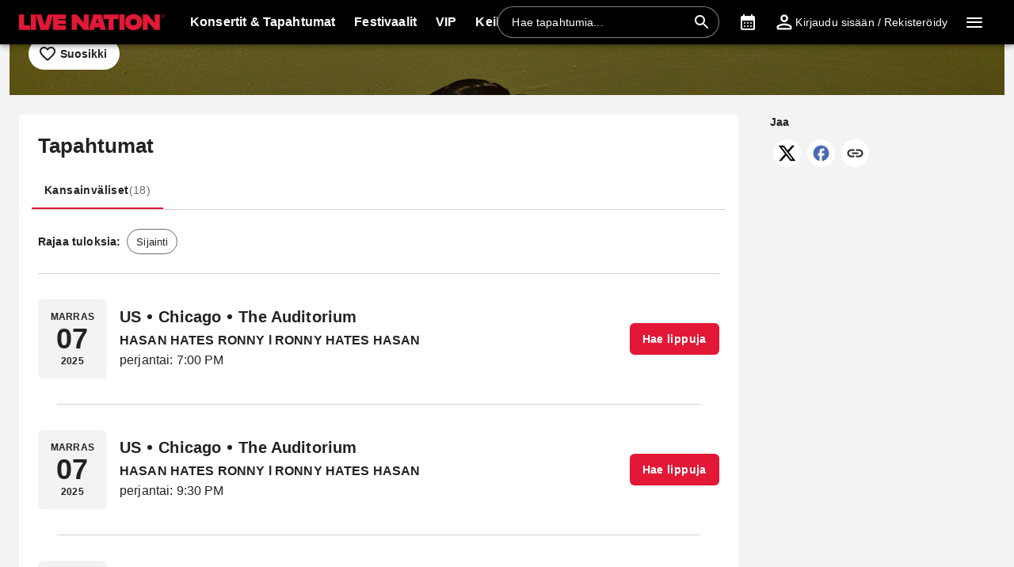

--- FILE ---
content_type: text/html; charset=utf-8
request_url: https://www.livenation.fi/ronny-chieng-tickets-adp1480040
body_size: 36553
content:
<!DOCTYPE html><html lang="fi-fi" dir="ltr"><head><meta charSet="utf-8" data-next-head=""/><meta name="viewport" content="width=device-width" data-next-head=""/><meta data-direction="ltr" data-next-head=""/><meta data-theme-id="7019" data-next-head=""/><link rel="preload" href="https://networksites.livenationinternational.com/networksites/lbxlwtw5/ln-logo-primary-red-40px.svg" as="image" data-next-head=""/><title data-next-head="">Ronny Chieng Liput, Kiertueet ja Keikkapäivät – www.livenation.fi</title><meta http-equiv="Content-Security-Policy" content="default-src &#x27;self&#x27; *.googlesyndication.com;style-src &#x27;self&#x27; &#x27;unsafe-inline&#x27; *.livenationinternational.com *.onetrust.com *.googleapis.com *.monetate.net *.amondo.com tagmanager.google.com platform.twitter.com use.fontawesome.com rsms.me fonts.bunny.net;img-src &#x27;self&#x27; data: *.lne.prod.tmaws.eu *.lne.nonprod.public.tmaws.eu *.lne.nonprod.tmaws.eu  *.livenationinternational.com www.lntvglobal.com *.2mdn.net *.betrad.com *.celtra.com *.doubleverify.com *.evidon.com *.facebook.com *.g.doubleclick.net *.googleapis.com *.googlesyndication.com *.googletagservices.com *.gstatic.com *.mgr.consensu.org *.monetate.net *.ticketm.net *.tmol.co *.quantserve.com *.youtube.com *.adzip.co *.twitter.com *.tiktokcdn.com *.scdn.co *.twimg.com *.analytics.google.com *.google-analytics.com ad.doubleclick.net ads.celtra.com adservice.google.com dt.adsafeprotected.com cache-ssl.celtra.com media.ticketmaster.com media.ticketmaster.co.uk pixel.adsafeprotected.com pixel.moatads.com px.moatads.com secure.adnxs.com tagmanager.google.com track.celtra.com www.google.co.uk www.google.com www.googletagmanager.com api.permutive.com cdn.permutive.com cdn.cookielaw.org insight.adsrvr.org match.adsrvr.org fxctag.com googlesync.permutive.com t.co tr.snapchat.com b97.yahoo.co.jp appboy-images.com braze-images.com cdn.braze.eu media.amondo.com static.amondo.com ids4.ad.gt ep1.adtrafficquality.google alb.reddit.com;script-src &#x27;self&#x27; &#x27;unsafe-inline&#x27; &#x27;unsafe-eval&#x27; cdn.hadronid.net *.livenationinternational.com *.2mdn.net static.anonymised.io anonymised.io *.bannersnack.com *.doubleverify.com *.evidon.com *.g.doubleclick.net *.google.com *.googleapis.com *.googlesyndication.com *.googletagservices.com *.gstatic.com *.lytics.io *.quantcount.com *.monetate.net *.universe.com *.adzip.co *.tiktok.com *.tiktokcdn.com *.amondo.com *.onetrust.com cdn.cookielaw.org cdn.ampproject.org ad.doubleclick.net ads.celtra.com adservice.google.co.uk adservice.google.com bam.nr-data.net cache-ssl.celtra.com connect.facebook.net evidon.mgr.consensu.org js-agent.newrelic.com pixel.adsafeprotected.com secure.adnxs.com secure.quantserve.com static.adsafeprotected.com tagmanager.google.com widget.ticketmaster.eu www.google-analytics.com www.googletagmanager.com z.moatads.com api.permutive.com cdn.permutive.com www.instagram.com analytics.twitter.com platform.twitter.com cdn.syndication.twimg.com secure.wufoo.com static.ads-twitter.com js.adsrvr.org fxctag.com sc-static.net tag.lexer.io www.googleadservices.com s.yimg.jp b92.yahoo.co.jp js.appboycdn.com tag.durationmedia.net be.durationmedia.net stage-be.durationmedia.net stage-tag.durationmedia.net tpc.googlesyndication.com securepubads.g.doubleclick.net googleads.g.doubleclick.net pagead2.googlesyndication.com safeframe.googlesyndication.com cdn.confiant-integrations.net rumcdn.geoedge.be tr.snapchat.com a.ad.gt id.hadron.ad.gt p.ad.gt pixels.ad.gt ep2.adtrafficquality.google ads.pubmatic.com tradablebits.com s.pinimg.com www.redditstatic.com ct.pinterest.com;connect-src &#x27;self&#x27; cdn.cookielaw.org *.be.durationmedia.net graphql-cached.amondo.com api.anonymised.io *.doubleverify.com material.anonymised.io aegis.anonymised.io  *.evidon.com *.g.doubleclick.net *.googleapis.com *.googlesyndication.com *.permutive.com *.tmol.co *.tmol.io *.prmutv.co *.analytics.google.com *.google-analytics.com *.amondo.com be.durationmedia.net cdn.cookielaw.org *.onetrust.com csi.gstatic.com vendorlist.consensu.org widget.ticketmaster.eu www.googletagmanager.com track.celtra.com analytics.google.com analytics.tiktok.com ib.adnxs.com www.google.com sdk.iad-05.braze.com durationmedia-d.openx.net rtb.openx.net u.openx.net js-sec.indexww.com dsum.casalemedia.com htlb.casalemedia.com ssp.theadx.com bid.contextweb.com bh.contextweb.com t.pubmatic.com hbopenbid.pubmatic.com ads.pubmatic.com image8.pubmatic.com ads.servenobid.com public.servenobid.com sync.1rx.io ap.lijit.com sync.adkernel.com adservice.google.com www.ticketmaster.co.uk www.ticketmaster.co.nz www.ticketmaster.com.au www.ticketmaster.de tr.snapchat.com ep1.adtrafficquality.google a.ad.gt seg.ad.gt p.ad.gt ad.doubleclick.net www.facebook.com analytics-ipv6.tiktokw.us insight.adsrvr.org pixel-config.reddit.com www.redditstatic.com conversions-config.reddit.com ct.pinterest.com tr6.snapchat.com;font-src &#x27;self&#x27; *.livenationinternational.com *.onetrust.com fonts.gstatic.com widget.ticketmaster.eu use.fontawesome.com rsms.me static.amondo.com s3-res.amondo.com fonts.bunny.net;frame-src *.2mdn.net *.bannersnack.com *.doubleverify.com *.dvtps.com *.evidon.com *.facebook.com *.fls.doubleclick.net *.googlesyndication.com *.googletagservices.com *.jebbit.com *.monetate.net *.ticketmaster.co.uk *.twitch.tv *.bilibili.com *.player.vimeo.com *.soundcloud.com *.instagram.com *.twitter.com *.spotify.com *.tiktok.com *.tiktokcdn.com *.youtube.com *.youtu.be cookies.onetrust.mgr.consensu.org music.163.com player.vimeo.com secureframe.doubleclick.net terriverhoeven.wufoo.com universe.queue-it.net v.qq.com www.google.com www.universe.com insight.adsrvr.org tr.snapchat.com static.amondo.com rsms.me www.googletagmanager.com td.doubleclick.net securepubads.g.doubleclick.net ep2.adtrafficquality.google proton.ad.gt www.googleadservices.com public.servenobid.com eu-u.openx.net ads.pubmatic.com match.adsrvr.org ct.pinterest.com;media-src www.lntvglobal.com *.livenationinternational.com video.amondo.com;worker-src &#x27;self&#x27; blob:" data-next-head=""/><link rel="icon" type="image/png" href="https://networksites.livenationinternational.com/networksites/5xohfsi3/ln-favicon-2025.ico" data-next-head=""/><link rel="apple-touch-icon" href="https://networksites.livenationinternational.com/networksites/5xohfsi3/ln-favicon-2025.ico" data-next-head=""/><meta name="theme-color" content="#000000" data-next-head=""/><meta name="description" data-next-head=""/><meta content="undefined, undefined" name="keywords" data-next-head=""/><meta property="og:site_name" content="www.livenation.fi" data-next-head=""/><meta name="robots" content="index,follow" data-next-head=""/><meta property="og:image:url" content="https://networksites.livenationinternational.com/networksites/mrijs1hn/sharing-link-logo-2.png" data-next-head=""/><meta property="og:image" content="https://networksites.livenationinternational.com/networksites/mrijs1hn/sharing-link-logo-2.png" data-next-head=""/><meta property="og:image:width" content="600" data-next-head=""/><meta property="og:image:height" content="338" data-next-head=""/><meta property="og:description" data-next-head=""/><meta property="og:keywords" content="undefined, undefined" data-next-head=""/><meta property="og:title" content="Ronny Chieng Liput, Kiertueet ja Keikkapäivät – www.livenation.fi" data-next-head=""/><link rel="preconnect" href="https://fonts.bunny.net" data-next-head=""/><noscript data-next-head=""><link href="https://fonts.bunny.net/css?family=Noto sans:400,700&amp;display=swap" rel="stylesheet"/><link href="https://fonts.bunny.net/css?family=Noto sans:400,700&amp;display=swap" rel="stylesheet"/></noscript><link rel="alternate" hrefLang="" href="/ronny-chieng-tickets-adp1480040" data-next-head=""/><style data-emotion="css-global 16z0rg7">#__next{display:-webkit-box;display:-webkit-flex;display:-ms-flexbox;display:flex;-webkit-flex-direction:column;-ms-flex-direction:column;flex-direction:column;min-height:100vh;}html{scroll-behavior:smooth;}html[dir=rtl] *[data-flipped-when-rtl]{-webkit-transform:scaleX(-1);-moz-transform:scaleX(-1);-ms-transform:scaleX(-1);transform:scaleX(-1);}body{margin:0;overflow:auto;}</style><meta name="emotion-insertion-point" content=""/><style data-emotion="habj-ltr-global wo6pb2"></style><style data-emotion="habj-ltr-global 2rfz98"></style><style data-emotion="habj-ltr-global 1prfaxn">@keyframes mui-auto-fill{from{display:block;}}@keyframes mui-auto-fill-cancel{from{display:block;}}</style><style data-emotion="habj-ltr-global 9wxbf3">html{-webkit-font-smoothing:antialiased;-moz-osx-font-smoothing:grayscale;box-sizing:border-box;-webkit-text-size-adjust:100%;}*,*::before,*::after{box-sizing:inherit;}strong,b{font-weight:700;}body{margin:0;color:#222222;font-family:"Noto sans",sans-serif;font-weight:400;font-size:1rem;line-height:1.5;letter-spacing:0.00938em;background-color:#f3f3f3;}@media print{body{background-color:#fff;}}body::backdrop{background-color:#f3f3f3;}a:focus-visible{outline:2px solid #2077d5;outline-offset:2px;}</style><style data-emotion="habj-ltr-global animation-c7515d">@keyframes animation-c7515d{0%{opacity:1;}50%{opacity:0.4;}100%{opacity:1;}}</style><style data-emotion="habj-ltr v8e2wc xcfzng 7kvf6x 14ospfn 1ifpfwy agjux3 4wshps grkxsz 1h6oi7i 9zn3ow 1p9ba33 g4bm5y iygeyx c1hd9p 18tdze9 jg15hv ipktee 1939agm nsl1lb 5v2ak0 w1u3ce 1jpnpyz q7mezt 1ln58g2 usjs0e 12u5bcx i7ohfi i9gxme 74goi9 1r5ibo5 p1233d qpdkxc 11373x9 67flen xohi91 sqz0kt 2jjcq 1i1825w yt4d9r 10yj61s w94xpu 162tvoi 16ee975 46yzjs 6dr3ba vxth9x 1jz38ic 1evwwk5 124gjcx 5tq86r qbwvub 1b1pm7b x0y0k8 14o1b0y y5ctai fm7n2c vdabhp 1x6z45a xaecra 4gb5yb 1w15n1u dok8jb 1rd5c2q 1jztjtg 1n9af2 1oxop5b u6ljuf 1sjfpvy ytc7bz 1kfvb8a lo62vc d670po kcq4gv 18wqbd4 bgm59u ikuawk 3xlnbt 8rnkcc 1s0horc 103l4wj 12oo30p 1u70j3d 1t5xd7z 127m1qe 8c9ylj 1mj6hy8 wnfue5 jx6fg1 1b8uc0m 137kvzu 1i2ylbv abqyn 15830to 9vd5ud 1jw45r6 zoz1s6 1uqofp1 19idom utvtte 1d3bbye 19g9gwp 1kn8gpw jzuyrt clrhho 147e5lo 16gd31l w4cd9x 8nvfcy 1dmnckk 1hgndew sx5x20 1kn8gq6 1vam3g4">.habj-ltr-v8e2wc{position:absolute;width:1px;clip:rect(0 0 0 0);overflow:hidden;background-color:white;white-space:nowrap;font-size:18px;}.habj-ltr-v8e2wc:focus{position:fixed;display:block;top:0;clip:initial;width:auto;padding:8px;z-index:2000;}.habj-ltr-xcfzng{position:sticky;top:0;z-index:1100;}.habj-ltr-7kvf6x{background-color:#ffffff;color:#222222;transition:box-shadow 300ms cubic-bezier(0.4, 0, 0.2, 1) 0ms;box-shadow:var(--Paper-shadow);background-image:var(--Paper-overlay);display:flex;flex-direction:column;width:100%;box-sizing:border-box;flex-shrink:0;position:static;--AppBar-background:#e21836;--AppBar-color:#fff;background-color:var(--AppBar-background);color:var(--AppBar-color);background:#000000;color:#ffffff;}.habj-ltr-7kvf6x li:hover,.habj-ltr-7kvf6x a[role="button"]#logo:hover{background-color:transparent;}.habj-ltr-7kvf6x a[role="button"]:hover{background-color:rgba(255, 255, 255, 0.05);}.habj-ltr-7kvf6x a[aria-expanded=true]{background-color:rgba(255, 255, 255, 0.05);}.habj-ltr-7kvf6x div[role="button"]:hover:not(#active){background-color:rgba(255, 255, 255, 0.05);}@media (min-width:900px){.habj-ltr-7kvf6x{padding-right:24px;}}.habj-ltr-14ospfn{position:relative;display:flex;align-items:center;min-height:48px;min-height:56px;align-items:stretch;}.habj-ltr-14ospfn .MuiOutlinedInput-root.Mui-focused fieldset{border-color:#2077d5;}.habj-ltr-1ifpfwy{display:inline-flex;align-items:center;justify-content:center;position:relative;box-sizing:border-box;-webkit-tap-highlight-color:transparent;background-color:transparent;outline:0;border:0;margin:0;border-radius:0;padding:0;cursor:pointer;user-select:none;vertical-align:middle;-moz-appearance:none;-webkit-appearance:none;text-decoration:none;color:inherit;display:flex;flex-grow:1;justify-content:flex-start;align-items:center;position:relative;text-decoration:none;min-width:0;box-sizing:border-box;text-align:left;padding-top:8px;padding-bottom:8px;transition:background-color 150ms cubic-bezier(0.4, 0, 0.2, 1) 0ms;padding-left:16px;padding-right:16px;flex-grow:0;flex-shrink:0;margin-right:auto;background:transparent;padding-right:8px;}.habj-ltr-1ifpfwy::-moz-focus-inner{border-style:none;}.habj-ltr-1ifpfwy.Mui-disabled{pointer-events:none;cursor:default;}@media print{.habj-ltr-1ifpfwy{color-adjust:exact;}}.habj-ltr-1ifpfwy:focus-visible{outline:2px solid #2077d5;outline-offset:2px;}.habj-ltr-1ifpfwy:hover{text-decoration:none;background-color:rgba(0, 0, 0, 0.04);}@media (hover: none){.habj-ltr-1ifpfwy:hover{background-color:transparent;}}.habj-ltr-1ifpfwy.Mui-selected{background-color:rgba(226, 24, 54, 0.08);}.habj-ltr-1ifpfwy.Mui-selected.Mui-focusVisible{background-color:rgba(226, 24, 54, 0.2);}.habj-ltr-1ifpfwy.Mui-selected:hover{background-color:rgba(226, 24, 54, 0.12);}@media (hover: none){.habj-ltr-1ifpfwy.Mui-selected:hover{background-color:rgba(226, 24, 54, 0.08);}}.habj-ltr-1ifpfwy.Mui-focusVisible{background-color:rgba(0, 0, 0, 0.12);}.habj-ltr-1ifpfwy.Mui-disabled{opacity:0.38;}@media (min-width:768px){.habj-ltr-1ifpfwy{padding-left:24px;padding-right:16px;}}.habj-ltr-agjux3{min-height:40px;width:100%;height:auto;aspect-ratio:auto;display:block;object-fit:contain;object-position:left;max-width:184px;max-height:40px;transition:ease 0.4s;}@media (min-width:900px){.habj-ltr-agjux3{max-width:288px;max-height:72px;transition:ease 0.4s;}}.habj-ltr-4wshps{display:flex;position:relative;flex-direction:row;overflow-x:auto;display:flex;align-items:stretch;scrollbar-width:none;list-style:none;padding:0;margin:0;padding-left:4px;min-width:0;flex-grow:1;}.habj-ltr-4wshps>*{flex-shrink:0;}.habj-ltr-4wshps>*[aria-hidden=true]{user-select:none;pointer-events:none;visibility:hidden;}.habj-ltr-4wshps a:hover{background-color:rgba(255, 255, 255, 0.05);}@media (max-width:767.95px){.habj-ltr-4wshps{display:none;}}.habj-ltr-grkxsz{display:inline-flex;align-items:center;justify-content:center;position:relative;box-sizing:border-box;-webkit-tap-highlight-color:transparent;background-color:transparent;outline:0;border:0;margin:0;border-radius:0;padding:0;cursor:pointer;user-select:none;vertical-align:middle;-moz-appearance:none;-webkit-appearance:none;text-decoration:none;color:inherit;display:flex;flex-grow:1;justify-content:flex-start;align-items:center;position:relative;text-decoration:none;min-width:0;box-sizing:border-box;text-align:left;padding-top:8px;padding-bottom:8px;transition:background-color 150ms cubic-bezier(0.4, 0, 0.2, 1) 0ms;padding-left:16px;padding-right:16px;padding:8px;height:100%;padding:8px 12px;}.habj-ltr-grkxsz::-moz-focus-inner{border-style:none;}.habj-ltr-grkxsz.Mui-disabled{pointer-events:none;cursor:default;}@media print{.habj-ltr-grkxsz{color-adjust:exact;}}.habj-ltr-grkxsz:focus-visible{outline:2px solid #2077d5;outline-offset:2px;}.habj-ltr-grkxsz:hover{text-decoration:none;background-color:rgba(0, 0, 0, 0.04);}@media (hover: none){.habj-ltr-grkxsz:hover{background-color:transparent;}}.habj-ltr-grkxsz.Mui-selected{background-color:rgba(226, 24, 54, 0.08);}.habj-ltr-grkxsz.Mui-selected.Mui-focusVisible{background-color:rgba(226, 24, 54, 0.2);}.habj-ltr-grkxsz.Mui-selected:hover{background-color:rgba(226, 24, 54, 0.12);}@media (hover: none){.habj-ltr-grkxsz.Mui-selected:hover{background-color:rgba(226, 24, 54, 0.08);}}.habj-ltr-grkxsz.Mui-focusVisible{background-color:rgba(0, 0, 0, 0.12);}.habj-ltr-grkxsz.Mui-disabled{opacity:0.38;}.habj-ltr-1h6oi7i{flex:1 1 auto;min-width:0;margin-top:4px;margin-bottom:4px;margin:0;}.MuiTypography-root:where(.habj-ltr-1h6oi7i .MuiListItemText-primary){display:block;}.MuiTypography-root:where(.habj-ltr-1h6oi7i .MuiListItemText-secondary){display:block;}.habj-ltr-9zn3ow{margin:0;font-family:"Noto sans",sans-serif;font-weight:400;font-size:1rem;line-height:1.5;letter-spacing:0.00938em;font-weight:700;}.habj-ltr-1p9ba33{user-select:none;width:1em;height:1em;display:inline-block;flex-shrink:0;transition:fill 200ms cubic-bezier(0.4, 0, 0.2, 1) 0ms;fill:currentColor;font-size:1.5rem;font-size:0.9375rem;margin-left:4px;opacity:0.5;}.habj-ltr-g4bm5y{display:flex;align-items:center;align-self:center;justify-content:flex-end;margin-right:8px;height:44px;}.habj-ltr-g4bm5y.Mui-focused .MuiAutocomplete-clearIndicator{visibility:visible;}@media (pointer: fine){.habj-ltr-g4bm5y:hover .MuiAutocomplete-clearIndicator{visibility:visible;}}.habj-ltr-g4bm5y .MuiAutocomplete-tag{margin:3px;max-width:calc(100% - 6px);}.MuiAutocomplete-hasPopupIcon.habj-ltr-g4bm5y .MuiAutocomplete-inputRoot,.MuiAutocomplete-hasClearIcon.habj-ltr-g4bm5y .MuiAutocomplete-inputRoot{padding-right:30px;}.MuiAutocomplete-hasPopupIcon.MuiAutocomplete-hasClearIcon.habj-ltr-g4bm5y .MuiAutocomplete-inputRoot{padding-right:56px;}.habj-ltr-g4bm5y .MuiAutocomplete-inputRoot .MuiAutocomplete-input{width:0;min-width:30px;}.habj-ltr-g4bm5y .MuiInput-root{padding-bottom:1px;}.habj-ltr-g4bm5y .MuiInput-root .MuiInput-input{padding:4px 4px 4px 0px;}.habj-ltr-g4bm5y .MuiInput-root.MuiInputBase-sizeSmall .MuiInput-input{padding:2px 4px 3px 0;}.habj-ltr-g4bm5y .MuiOutlinedInput-root{padding:9px;}.MuiAutocomplete-hasPopupIcon.habj-ltr-g4bm5y .MuiOutlinedInput-root,.MuiAutocomplete-hasClearIcon.habj-ltr-g4bm5y .MuiOutlinedInput-root{padding-right:39px;}.MuiAutocomplete-hasPopupIcon.MuiAutocomplete-hasClearIcon.habj-ltr-g4bm5y .MuiOutlinedInput-root{padding-right:65px;}.habj-ltr-g4bm5y .MuiOutlinedInput-root .MuiAutocomplete-input{padding:7.5px 4px 7.5px 5px;}.habj-ltr-g4bm5y .MuiOutlinedInput-root .MuiAutocomplete-endAdornment{right:9px;}.habj-ltr-g4bm5y .MuiOutlinedInput-root.MuiInputBase-sizeSmall{padding-top:6px;padding-bottom:6px;padding-left:6px;}.habj-ltr-g4bm5y .MuiOutlinedInput-root.MuiInputBase-sizeSmall .MuiAutocomplete-input{padding:2.5px 4px 2.5px 8px;}.habj-ltr-g4bm5y .MuiFilledInput-root{padding-top:19px;padding-left:8px;}.MuiAutocomplete-hasPopupIcon.habj-ltr-g4bm5y .MuiFilledInput-root,.MuiAutocomplete-hasClearIcon.habj-ltr-g4bm5y .MuiFilledInput-root{padding-right:39px;}.MuiAutocomplete-hasPopupIcon.MuiAutocomplete-hasClearIcon.habj-ltr-g4bm5y .MuiFilledInput-root{padding-right:65px;}.habj-ltr-g4bm5y .MuiFilledInput-root .MuiFilledInput-input{padding:7px 4px;}.habj-ltr-g4bm5y .MuiFilledInput-root .MuiAutocomplete-endAdornment{right:9px;}.habj-ltr-g4bm5y .MuiFilledInput-root.MuiInputBase-sizeSmall{padding-bottom:1px;}.habj-ltr-g4bm5y .MuiFilledInput-root.MuiInputBase-sizeSmall .MuiFilledInput-input{padding:2.5px 4px;}.habj-ltr-g4bm5y .MuiInputBase-hiddenLabel{padding-top:8px;}.habj-ltr-g4bm5y .MuiFilledInput-root.MuiInputBase-hiddenLabel{padding-top:0;padding-bottom:0;}.habj-ltr-g4bm5y .MuiFilledInput-root.MuiInputBase-hiddenLabel .MuiAutocomplete-input{padding-top:16px;padding-bottom:17px;}.habj-ltr-g4bm5y .MuiFilledInput-root.MuiInputBase-hiddenLabel.MuiInputBase-sizeSmall .MuiAutocomplete-input{padding-top:8px;padding-bottom:9px;}.habj-ltr-g4bm5y .MuiAutocomplete-input{flex-grow:1;text-overflow:ellipsis;opacity:0;}.habj-ltr-g4bm5y .MuiAutocomplete-input{opacity:1;}.habj-ltr-g4bm5y .MuiFormControl-root{align-items:flex-end;border-radius:46px;}.habj-ltr-g4bm5y .Mui-focused .MuiOutlinedInput-notchedOutline{border-color:#2077d5!important;}.habj-ltr-g4bm5y .MuiInputBase-root{font-size:14px;border-radius:1000px;display:flex;height:40px;color:#ffffff;align-items:center;border:1px solid;border-color:rgba(255, 255, 255, 0.5);}.habj-ltr-g4bm5y .MuiInputBase-root ::placeholder{opacity:1;}.habj-ltr-g4bm5y .MuiInputBase-root fieldset{display:none;}.habj-ltr-g4bm5y .MuiOutlinedInput-root .MuiInputBase-input{padding:0px 0px 0px 8px;margin:0px;}@media (max-width:767.95px){.habj-ltr-g4bm5y{width:100%;}}.habj-ltr-g4bm5y .MuiInputBase-root{transition:width 0.3s ease-in-out;width:280px;background-color:rgba(0, 0, 0, 0.1);}.habj-ltr-g4bm5y .MuiInputBase-root :hover{border-color:#ffffff;}@media (max-width:899.95px){.habj-ltr-g4bm5y .MuiInputBase-root{width:100%;}}@media (max-width:767.95px){.habj-ltr-g4bm5y{display:none;}}.habj-ltr-iygeyx{position:absolute;overflow:hidden;white-space:nowrap;top:0;height:1px;width:1px;margin:-1px;}.habj-ltr-c1hd9p{display:inline-flex;flex-direction:column;position:relative;min-width:0;padding:0;margin:0;border:0;vertical-align:top;width:100%;border-radius:6px;}.habj-ltr-18tdze9{color:#6e6e6e;font-family:"Noto sans",sans-serif;font-weight:400;font-size:1rem;line-height:1.4375em;letter-spacing:0.00938em;padding:0;position:relative;display:block;transform-origin:top left;white-space:nowrap;overflow:hidden;text-overflow:ellipsis;max-width:100%;position:absolute;left:0;top:0;transform:translate(0, 20px) scale(1);transform:translate(0, -1.5px) scale(0.75);transform-origin:top left;max-width:133%;transition:color 200ms cubic-bezier(0.0, 0, 0.2, 1) 0ms,transform 200ms cubic-bezier(0.0, 0, 0.2, 1) 0ms,max-width 200ms cubic-bezier(0.0, 0, 0.2, 1) 0ms;z-index:1;pointer-events:none;transform:translate(14px, 16px) scale(1);max-width:calc(100% - 24px);user-select:none;pointer-events:auto;max-width:calc(133% - 32px);transform:translate(14px, -9px) scale(0.75);background-color:inherit;}.habj-ltr-18tdze9.Mui-focused{color:#e21836;}.habj-ltr-18tdze9.Mui-disabled{color:rgba(0, 0, 0, 0.38);}.habj-ltr-18tdze9.Mui-error{color:#a7162d;}.habj-ltr-18tdze9.MuiInputLabel-root.MuiFilledInput-root{color:#6e6e6e;}.habj-ltr-18tdze9.MuiInputLabel-root.Mui-focused{color:#6e6e6e;}.habj-ltr-jg15hv{border:0;clip:rect(0px, 0px, 0px, 0px);width:1px;height:1px;margin:-1px;padding:0;overflow:hidden;position:absolute;white-space:nowrap;}.habj-ltr-ipktee{font-family:"Noto sans",sans-serif;font-weight:400;font-size:1rem;line-height:1.4375em;letter-spacing:0.00938em;color:#222222;box-sizing:border-box;position:relative;cursor:text;display:inline-flex;align-items:center;width:100%;position:relative;border-radius:6px;padding-right:14px;border:1px solid #6e6e6e;border-radius:6px;background-color:#ffffff;}.habj-ltr-ipktee.Mui-disabled{color:rgba(0, 0, 0, 0.38);cursor:default;}.habj-ltr-ipktee:focus-visible{outline:2px solid #2077d5;outline-offset:2px;}.habj-ltr-ipktee:hover .MuiOutlinedInput-notchedOutline{border-color:#222222;}@media (hover: none){.habj-ltr-ipktee:hover .MuiOutlinedInput-notchedOutline{border-color:rgba(0, 0, 0, 0.23);}}.habj-ltr-ipktee.Mui-focused .MuiOutlinedInput-notchedOutline{border-width:2px;}.habj-ltr-ipktee.Mui-focused .MuiOutlinedInput-notchedOutline{border-color:#e21836;}.habj-ltr-ipktee.Mui-error .MuiOutlinedInput-notchedOutline{border-color:#a7162d;}.habj-ltr-ipktee.Mui-disabled .MuiOutlinedInput-notchedOutline{border-color:rgba(0, 0, 0, 0.26);}.habj-ltr-ipktee:has(input:focus-visible){outline:2px solid #2077d5;outline-offset:2px;}.habj-ltr-1939agm{font:inherit;letter-spacing:inherit;color:currentColor;padding:4px 0 5px;border:0;box-sizing:content-box;background:none;height:1.4375em;margin:0;-webkit-tap-highlight-color:transparent;display:block;min-width:0;width:100%;animation-name:mui-auto-fill-cancel;animation-duration:10ms;padding:16.5px 14px;padding-right:0;padding:16.5px 26px;padding-inline-end:0;}.habj-ltr-1939agm::-webkit-input-placeholder{color:currentColor;opacity:0.42;transition:opacity 200ms cubic-bezier(0.4, 0, 0.2, 1) 0ms;}.habj-ltr-1939agm::-moz-placeholder{color:currentColor;opacity:0.42;transition:opacity 200ms cubic-bezier(0.4, 0, 0.2, 1) 0ms;}.habj-ltr-1939agm::-ms-input-placeholder{color:currentColor;opacity:0.42;transition:opacity 200ms cubic-bezier(0.4, 0, 0.2, 1) 0ms;}.habj-ltr-1939agm:focus{outline:0;}.habj-ltr-1939agm:invalid{box-shadow:none;}.habj-ltr-1939agm::-webkit-search-decoration{-webkit-appearance:none;}label[data-shrink=false]+.MuiInputBase-formControl .habj-ltr-1939agm::-webkit-input-placeholder{opacity:0!important;}label[data-shrink=false]+.MuiInputBase-formControl .habj-ltr-1939agm::-moz-placeholder{opacity:0!important;}label[data-shrink=false]+.MuiInputBase-formControl .habj-ltr-1939agm::-ms-input-placeholder{opacity:0!important;}label[data-shrink=false]+.MuiInputBase-formControl .habj-ltr-1939agm:focus::-webkit-input-placeholder{opacity:0.42;}label[data-shrink=false]+.MuiInputBase-formControl .habj-ltr-1939agm:focus::-moz-placeholder{opacity:0.42;}label[data-shrink=false]+.MuiInputBase-formControl .habj-ltr-1939agm:focus::-ms-input-placeholder{opacity:0.42;}.habj-ltr-1939agm.Mui-disabled{opacity:1;-webkit-text-fill-color:rgba(0, 0, 0, 0.38);}.habj-ltr-1939agm:-webkit-autofill{animation-duration:5000s;animation-name:mui-auto-fill;}.habj-ltr-1939agm:-webkit-autofill{border-radius:inherit;}.habj-ltr-nsl1lb{user-select:none;width:1em;height:1em;display:inline-block;flex-shrink:0;transition:fill 200ms cubic-bezier(0.4, 0, 0.2, 1) 0ms;fill:currentColor;font-size:1.5rem;color:#ffffff;cursor:pointer;padding:0px;margin:0px;}.habj-ltr-5v2ak0{text-align:left;position:absolute;bottom:0;right:0;top:-5px;left:0;margin:0;padding:0 8px;pointer-events:none;border-radius:inherit;border-style:solid;border-width:1px;overflow:hidden;min-width:0%;border-color:rgba(0, 0, 0, 0.23);}.habj-ltr-w1u3ce{float:unset;width:auto;overflow:hidden;display:block;padding:0;height:11px;font-size:0.75em;visibility:hidden;max-width:0.01px;transition:max-width 50ms cubic-bezier(0.0, 0, 0.2, 1) 0ms;white-space:nowrap;max-width:100%;transition:max-width 100ms cubic-bezier(0.0, 0, 0.2, 1) 50ms;}.habj-ltr-w1u3ce>span{padding-left:5px;padding-right:5px;display:inline-block;opacity:0;visibility:visible;}.habj-ltr-1jpnpyz{display:inline-flex;align-items:center;justify-content:center;position:relative;box-sizing:border-box;-webkit-tap-highlight-color:transparent;background-color:transparent;outline:0;border:0;margin:0;border-radius:0;padding:0;cursor:pointer;user-select:none;vertical-align:middle;-moz-appearance:none;-webkit-appearance:none;text-decoration:none;color:inherit;display:flex;flex-grow:1;justify-content:flex-start;align-items:center;position:relative;text-decoration:none;min-width:0;box-sizing:border-box;text-align:left;padding-top:8px;padding-bottom:8px;transition:background-color 150ms cubic-bezier(0.4, 0, 0.2, 1) 0ms;padding-left:16px;padding-right:16px;flex-grow:0;flex-shrink:0;margin-left:0px;}.habj-ltr-1jpnpyz::-moz-focus-inner{border-style:none;}.habj-ltr-1jpnpyz.Mui-disabled{pointer-events:none;cursor:default;}@media print{.habj-ltr-1jpnpyz{color-adjust:exact;}}.habj-ltr-1jpnpyz:focus-visible{outline:2px solid #2077d5;outline-offset:2px;}.habj-ltr-1jpnpyz:hover{text-decoration:none;background-color:rgba(0, 0, 0, 0.04);}@media (hover: none){.habj-ltr-1jpnpyz:hover{background-color:transparent;}}.habj-ltr-1jpnpyz.Mui-selected{background-color:rgba(226, 24, 54, 0.08);}.habj-ltr-1jpnpyz.Mui-selected.Mui-focusVisible{background-color:rgba(226, 24, 54, 0.2);}.habj-ltr-1jpnpyz.Mui-selected:hover{background-color:rgba(226, 24, 54, 0.12);}@media (hover: none){.habj-ltr-1jpnpyz.Mui-selected:hover{background-color:rgba(226, 24, 54, 0.08);}}.habj-ltr-1jpnpyz.Mui-focusVisible{background-color:rgba(0, 0, 0, 0.12);}.habj-ltr-1jpnpyz.Mui-disabled{opacity:0.38;}@media (max-width:899.95px){.habj-ltr-1jpnpyz{width:44px;display:flex;justify-content:center;align-content:center;}}.habj-ltr-q7mezt{user-select:none;width:1em;height:1em;display:inline-block;flex-shrink:0;transition:fill 200ms cubic-bezier(0.4, 0, 0.2, 1) 0ms;fill:currentColor;font-size:1.5rem;}.habj-ltr-1ln58g2{display:inline-flex;align-items:center;justify-content:center;position:relative;box-sizing:border-box;-webkit-tap-highlight-color:transparent;background-color:transparent;outline:0;border:0;margin:0;border-radius:0;padding:0;cursor:pointer;user-select:none;vertical-align:middle;-moz-appearance:none;-webkit-appearance:none;text-decoration:none;color:inherit;display:flex;flex-grow:1;justify-content:flex-start;align-items:center;position:relative;text-decoration:none;min-width:0;box-sizing:border-box;text-align:left;padding-top:8px;padding-bottom:8px;transition:background-color 150ms cubic-bezier(0.4, 0, 0.2, 1) 0ms;padding-left:16px;padding-right:16px;flex-grow:0;flex-shrink:0;padding:8px;}.habj-ltr-1ln58g2::-moz-focus-inner{border-style:none;}.habj-ltr-1ln58g2.Mui-disabled{pointer-events:none;cursor:default;}@media print{.habj-ltr-1ln58g2{color-adjust:exact;}}.habj-ltr-1ln58g2:focus-visible{outline:2px solid #2077d5;outline-offset:2px;}.habj-ltr-1ln58g2:hover{text-decoration:none;background-color:rgba(0, 0, 0, 0.04);}@media (hover: none){.habj-ltr-1ln58g2:hover{background-color:transparent;}}.habj-ltr-1ln58g2.Mui-selected{background-color:rgba(226, 24, 54, 0.08);}.habj-ltr-1ln58g2.Mui-selected.Mui-focusVisible{background-color:rgba(226, 24, 54, 0.2);}.habj-ltr-1ln58g2.Mui-selected:hover{background-color:rgba(226, 24, 54, 0.12);}@media (hover: none){.habj-ltr-1ln58g2.Mui-selected:hover{background-color:rgba(226, 24, 54, 0.08);}}.habj-ltr-1ln58g2.Mui-focusVisible{background-color:rgba(0, 0, 0, 0.12);}.habj-ltr-1ln58g2.Mui-disabled{opacity:0.38;}@media (max-width:899.95px){.habj-ltr-1ln58g2{width:44px;display:flex;justify-content:center;align-content:center;}}.habj-ltr-usjs0e{margin:0;font-size:1rem;line-height:1.5625rem;font-size:14px;margin-left:4px;}@media (max-width:1099.95px){.habj-ltr-usjs0e{display:none;}}.habj-ltr-12u5bcx{display:inline-flex;align-items:center;justify-content:center;position:relative;box-sizing:border-box;-webkit-tap-highlight-color:transparent;background-color:transparent;outline:0;border:0;margin:0;border-radius:0;padding:0;cursor:pointer;user-select:none;vertical-align:middle;-moz-appearance:none;-webkit-appearance:none;text-decoration:none;color:inherit;display:flex;flex-grow:1;justify-content:flex-start;align-items:center;position:relative;text-decoration:none;min-width:0;box-sizing:border-box;text-align:left;padding-top:8px;padding-bottom:8px;transition:background-color 150ms cubic-bezier(0.4, 0, 0.2, 1) 0ms;padding-left:16px;padding-right:16px;flex-grow:0;flex-shrink:0;}.habj-ltr-12u5bcx::-moz-focus-inner{border-style:none;}.habj-ltr-12u5bcx.Mui-disabled{pointer-events:none;cursor:default;}@media print{.habj-ltr-12u5bcx{color-adjust:exact;}}.habj-ltr-12u5bcx:focus-visible{outline:2px solid #2077d5;outline-offset:2px;}.habj-ltr-12u5bcx:hover{text-decoration:none;background-color:rgba(0, 0, 0, 0.04);}@media (hover: none){.habj-ltr-12u5bcx:hover{background-color:transparent;}}.habj-ltr-12u5bcx.Mui-selected{background-color:rgba(226, 24, 54, 0.08);}.habj-ltr-12u5bcx.Mui-selected.Mui-focusVisible{background-color:rgba(226, 24, 54, 0.2);}.habj-ltr-12u5bcx.Mui-selected:hover{background-color:rgba(226, 24, 54, 0.12);}@media (hover: none){.habj-ltr-12u5bcx.Mui-selected:hover{background-color:rgba(226, 24, 54, 0.08);}}.habj-ltr-12u5bcx.Mui-focusVisible{background-color:rgba(0, 0, 0, 0.12);}.habj-ltr-12u5bcx.Mui-disabled{opacity:0.38;}.habj-ltr-i7ohfi{width:20px;height:calc(20px - 7px);position:relative;transform:rotate(0deg);transition:.5s ease-in-out;cursor:pointer;}.habj-ltr-i7ohfi>span{height:2px;display:block;position:absolute;width:100%;background:#ffffff;border-radius:9px;opacity:1;left:0;transform:rotate(0deg);transition:.25s ease-in-out;}.habj-ltr-i7ohfi.open>span{background:#000000;}.habj-ltr-i7ohfi>span.line1{top:0px;transform-origin:left center;}.habj-ltr-i7ohfi>span.line2{top:50%;transform:translateY(-50%);transform-origin:left center;}.habj-ltr-i7ohfi>span.line3{bottom:0px;transform-origin:left center;}.habj-ltr-i7ohfi.open span.line1{top:0px;left:5px;transform:rotate(45deg);}.habj-ltr-i7ohfi.open span.line2{width:0%;opacity:0;}.habj-ltr-i7ohfi.open span.line3{bottom:-3px;left:5px;transform:rotate(-45deg);}.habj-ltr-i9gxme{flex-grow:1;}.habj-ltr-74goi9{position:relative;flex-grow:1;max-width:1256px;display:flex;justify-content:flex-start;align-items:flex-end;}.habj-ltr-74goi9::after{content:"";position:absolute;background:rgba(0, 0, 0, 0.2);top:0;left:0;width:100%;height:100%;}.habj-ltr-1r5ibo5{z-index:1;width:100%;height:100%;display:flex;flex-direction:column;justify-content:flex-end;padding:32px 24px;color:#fff;text-shadow:rgba(0, 0, 0, 0.6) 0px 2px 4px;}@media (max-width:767.95px){.habj-ltr-1r5ibo5{padding:16px;}}.habj-ltr-p1233d{position:absolute;width:100%;height:calc(100% - 32px);display:flex;flex-direction:column;justify-content:flex-end;}.habj-ltr-qpdkxc{margin:0;font-family:"Noto sans",sans-serif;font-size:1.625rem;line-height:2rem;margin:0;text-shadow:0 2px 4px rgba(0, 0, 0, 0.6);}@media (min-width:768px){.habj-ltr-qpdkxc{font-size:2.25rem;line-height:2.625rem;}}.habj-ltr-11373x9{display:inline-flex;align-items:center;justify-content:center;position:relative;box-sizing:border-box;-webkit-tap-highlight-color:transparent;background-color:transparent;outline:0;border:0;margin:0;border-radius:0;padding:0;cursor:pointer;user-select:none;vertical-align:middle;-moz-appearance:none;-webkit-appearance:none;text-decoration:none;color:inherit;text-align:center;flex:0 0 auto;font-size:1.5rem;padding:8px;border-radius:50%;color:rgba(0, 0, 0, 0.54);transition:background-color 150ms cubic-bezier(0.4, 0, 0.2, 1) 0ms;--IconButton-hoverBg:rgba(0, 0, 0, 0.04);display:flex;align-items:center;justify-content:center;border-radius:50px;cursor:pointer;transition:ease 0.3s;width:fit-content;min-height:40px;background-color:#ffffff;color:#222222;background-color:#ffffff;padding:8px 12px;margin-top:8px;}.habj-ltr-11373x9::-moz-focus-inner{border-style:none;}.habj-ltr-11373x9.Mui-disabled{pointer-events:none;cursor:default;}@media print{.habj-ltr-11373x9{color-adjust:exact;}}.habj-ltr-11373x9:focus-visible{outline:2px solid #2077d5;outline-offset:2px;}.habj-ltr-11373x9:hover{background-color:var(--IconButton-hoverBg);}@media (hover: none){.habj-ltr-11373x9:hover{background-color:transparent;}}.habj-ltr-11373x9.Mui-disabled{background-color:transparent;color:rgba(0, 0, 0, 0.26);}.habj-ltr-11373x9.MuiIconButton-loading{color:transparent;}.habj-ltr-11373x9:hover{background-color:#ffffff;filter:#e21836;}.habj-ltr-11373x9 span{padding:0px 4px;font-weight:bold;}.habj-ltr-11373x9:after{position:absolute;content:'';top:0;left:0;width:100%;height:100%;opacity:0;border-radius:50px;background-color:#e21836;}.habj-ltr-11373x9:hover{background-color:#ffffff;}.habj-ltr-11373x9:hover:after{opacity:0.1;}.habj-ltr-67flen{user-select:none;width:1em;height:1em;display:inline-block;flex-shrink:0;transition:fill 200ms cubic-bezier(0.4, 0, 0.2, 1) 0ms;fill:currentColor;font-size:1.5rem;fill:#222222;}.habj-ltr-xohi91{margin:0;font-family:"Noto sans",sans-serif;font-size:0.875rem;line-height:1.25rem;}.habj-ltr-sqz0kt{display:grid;grid-template-columns:repeat(12, 1fr);max-width:1304px;margin-top:16px;margin-bottom:16px;}@media (min-width:0px){.habj-ltr-sqz0kt{gap:8px;margin-left:0px;margin-right:0px;}}@media (min-width:768px){.habj-ltr-sqz0kt{gap:24px;margin-left:24px;margin-right:24px;}}@media (min-width:1304px){.habj-ltr-sqz0kt{margin-left:auto;margin-right:auto;}}@media (min-width:768px){.habj-ltr-sqz0kt{margin-top:24px;margin-bottom:24px;}}@media (min-width:1100px){.habj-ltr-sqz0kt{grid-template-columns:repeat(11, 1fr) 300px;}}@media (min-width:1304px){.habj-ltr-sqz0kt{padding:0px 24px;}}.habj-ltr-2jjcq{display:flex;flex-direction:column;scroll-margin-top:56px;}@media (min-width:0px){.habj-ltr-2jjcq{grid-column:span 12;}}@media (min-width:768px){.habj-ltr-2jjcq{grid-column:span 12;}}@media (min-width:900px){.habj-ltr-2jjcq{grid-column:span 12;}}@media (min-width:1100px){.habj-ltr-2jjcq{grid-column:span 11;}}@media (min-width:1304px){.habj-ltr-2jjcq{grid-column:span 11;}}.habj-ltr-1i1825w{background-color:#ffffff;color:#222222;transition:box-shadow 300ms cubic-bezier(0.4, 0, 0.2, 1) 0ms;border-radius:6px;box-shadow:var(--Paper-shadow);background-image:var(--Paper-overlay);overflow:hidden;min-width:0;overflow-x:hidden;background-image:none;box-shadow:none;margin-bottom:8px;}@media (min-width:768px){.habj-ltr-1i1825w{margin-bottom:24px;}}.habj-ltr-yt4d9r{margin:0;font-family:"Noto sans",sans-serif;font-size:1.25rem;line-height:1.625rem;margin:24px;margin-bottom:16px;}@media (min-width:768px){.habj-ltr-yt4d9r{font-size:1.625rem;line-height:2rem;}}.habj-ltr-10yj61s{overflow:hidden;min-height:48px;-webkit-overflow-scrolling:touch;display:flex;border-bottom:solid 1px rgba(34, 34, 34, 0.2);margin:auto 16px;}@media (max-width:767.95px){.habj-ltr-10yj61s .MuiTabs-scrollButtons{display:none;}}.habj-ltr-10yj61s .MuiButtonBase-root:focus-visible{outline-offset:-2px;}.habj-ltr-w94xpu{position:relative;display:inline-block;flex:1 1 auto;white-space:nowrap;overflow-x:hidden;width:100%;}.habj-ltr-162tvoi{display:flex;}.habj-ltr-16ee975{display:inline-flex;align-items:center;justify-content:center;position:relative;box-sizing:border-box;-webkit-tap-highlight-color:transparent;background-color:transparent;outline:0;border:0;margin:0;border-radius:0;padding:0;cursor:pointer;user-select:none;vertical-align:middle;-moz-appearance:none;-webkit-appearance:none;text-decoration:none;color:inherit;font-family:"Noto sans",sans-serif;font-weight:500;font-size:0.875rem;line-height:1.25;letter-spacing:0.02857em;text-transform:uppercase;max-width:360px;min-width:90px;position:relative;min-height:48px;flex-shrink:0;padding:12px 16px;overflow:hidden;white-space:normal;text-align:center;flex-direction:column;color:#6e6e6e;flex-direction:row;gap:8px;text-transform:initial;color:#222222!important;}.habj-ltr-16ee975::-moz-focus-inner{border-style:none;}.habj-ltr-16ee975.Mui-disabled{pointer-events:none;cursor:default;}@media print{.habj-ltr-16ee975{color-adjust:exact;}}.habj-ltr-16ee975:focus-visible{outline:2px solid #2077d5;outline-offset:2px;}.habj-ltr-16ee975.Mui-selected{color:#e21836;}.habj-ltr-16ee975.Mui-disabled{color:rgba(0, 0, 0, 0.38);}.habj-ltr-46yzjs{color:#6e6e6e;}.habj-ltr-6dr3ba{position:absolute;height:2px;bottom:0;width:100%;transition:all 300ms cubic-bezier(0.4, 0, 0.2, 1) 0ms;background-color:#e21836;}.habj-ltr-vxth9x{background-color:#ffffff;color:#222222;transition:box-shadow 300ms cubic-bezier(0.4, 0, 0.2, 1) 0ms;border-radius:6px;box-shadow:var(--Paper-shadow);background-image:var(--Paper-overlay);overflow:hidden;}@media (max-width:767.95px){.habj-ltr-vxth9x{border-radius:0;}}.habj-ltr-1jz38ic{margin:24px 16px;margin-bottom:8px;flex-grow:1;display:flex;justify-content:flex-start;}@media (min-width:768px){.habj-ltr-1jz38ic{margin:24px;margin-bottom:8px;}}.habj-ltr-1evwwk5{display:flex;flex-direction:row;align-content:left;justify-content:left;flex-wrap:wrap;width:inherit;margin-bottom:16px;}.habj-ltr-1evwwk5>*{align-self:center;margin-right:8px;font-size:14px;}.habj-ltr-124gjcx{margin:0;font-family:"Noto sans",sans-serif;font-size:0.875rem;line-height:1.25rem;font-weight:bold;font-family:"Roboto","Helvetica","Arial",sans-serif;margin-right:8px;}.habj-ltr-5tq86r{display:inline-flex;align-items:center;justify-content:center;position:relative;box-sizing:border-box;-webkit-tap-highlight-color:transparent;background-color:transparent;outline:0;border:0;margin:0;border-radius:0;padding:0;cursor:pointer;user-select:none;vertical-align:middle;-moz-appearance:none;-webkit-appearance:none;text-decoration:none;color:inherit;max-width:100%;font-family:"Roboto","Helvetica","Arial",sans-serif;font-size:0.8125rem;display:inline-flex;align-items:center;justify-content:center;height:32px;color:#222222;background-color:rgba(0, 0, 0, 0.08);border-radius:16px;white-space:nowrap;transition:background-color 300ms cubic-bezier(0.4, 0, 0.2, 1) 0ms,box-shadow 300ms cubic-bezier(0.4, 0, 0.2, 1) 0ms;cursor:unset;outline:0;text-decoration:none;border:0;padding:0;vertical-align:middle;box-sizing:border-box;user-select:none;-webkit-tap-highlight-color:transparent;cursor:pointer;background-color:transparent;border:1px solid #bdbdbd;color:#222222;border-color:#6e6e6e;}.habj-ltr-5tq86r::-moz-focus-inner{border-style:none;}.habj-ltr-5tq86r.Mui-disabled{pointer-events:none;cursor:default;}@media print{.habj-ltr-5tq86r{color-adjust:exact;}}.habj-ltr-5tq86r:focus-visible{outline:2px solid #2077d5;outline-offset:2px;}.habj-ltr-5tq86r.Mui-disabled{opacity:0.38;pointer-events:none;}.habj-ltr-5tq86r .MuiChip-avatar{margin-left:5px;margin-right:-6px;width:24px;height:24px;color:#616161;font-size:0.75rem;}.habj-ltr-5tq86r .MuiChip-avatarColorPrimary{color:#fff;background-color:rgb(158, 16, 37);}.habj-ltr-5tq86r .MuiChip-avatarColorSecondary{color:#fff;background-color:rgb(0, 0, 0);}.habj-ltr-5tq86r .MuiChip-avatarSmall{margin-left:4px;margin-right:-4px;width:18px;height:18px;font-size:0.625rem;}.habj-ltr-5tq86r .MuiChip-icon{margin-left:5px;margin-right:-6px;}.habj-ltr-5tq86r .MuiChip-deleteIcon{-webkit-tap-highlight-color:transparent;color:rgba(34, 34, 34, 0.26);font-size:22px;cursor:pointer;margin:0 5px 0 -6px;}.habj-ltr-5tq86r .MuiChip-deleteIcon:hover{color:rgba(34, 34, 34, 0.4);}.habj-ltr-5tq86r .MuiChip-icon{color:#616161;}.habj-ltr-5tq86r:hover{background-color:rgba(0, 0, 0, 0.12);}.habj-ltr-5tq86r.Mui-focusVisible{background-color:rgba(0, 0, 0, 0.2);}.habj-ltr-5tq86r:active{box-shadow:0px 2px 1px -1px rgba(0,0,0,0.2),0px 1px 1px 0px rgba(0,0,0,0.14),0px 1px 3px 0px rgba(0,0,0,0.12);}.habj-ltr-5tq86r.MuiChip-clickable:hover{background-color:rgba(0, 0, 0, 0.04);}.habj-ltr-5tq86r.Mui-focusVisible{background-color:rgba(0, 0, 0, 0.12);}.habj-ltr-5tq86r .MuiChip-avatar{margin-left:4px;}.habj-ltr-5tq86r .MuiChip-avatarSmall{margin-left:2px;}.habj-ltr-5tq86r .MuiChip-icon{margin-left:4px;}.habj-ltr-5tq86r .MuiChip-iconSmall{margin-left:2px;}.habj-ltr-5tq86r .MuiChip-deleteIcon{margin-right:5px;}.habj-ltr-5tq86r .MuiChip-deleteIconSmall{margin-right:3px;}.habj-ltr-qbwvub{overflow:hidden;text-overflow:ellipsis;padding-left:12px;padding-right:12px;white-space:nowrap;padding-left:11px;padding-right:11px;}.habj-ltr-1b1pm7b{margin:0;flex-shrink:0;border-width:0;border-style:solid;border-color:rgba(0, 0, 0, 0.12);border-bottom-width:thin;margin-left:16px;margin-right:16px;border-color:rgba(110, 110, 110, 0.2);margin:0px 16px;border-bottom-width:1px;border-color:#222222;opacity:0.2;}@media (min-width:768px){.habj-ltr-1b1pm7b{margin:0px 24px;}}.habj-ltr-x0y0k8{margin-top:0;margin-bottom:0;padding:0px 24px;}.habj-ltr-x0y0k8 li:last-of-type>.MuiDivider-root{border:none;}.habj-ltr-14o1b0y{display:flex;flex-direction:column;padding:0;margin:0;display:block;list-style:none;margin:32px 0px;}.habj-ltr-14o1b0y a{padding:0;}.habj-ltr-14o1b0y:first-of-type{margin-top:0px;}.habj-ltr-14o1b0y:last-of-type{margin-bottom:0px;}@media (max-width:767.95px){.habj-ltr-14o1b0y{margin:16px 0px;}}.habj-ltr-y5ctai{display:flex;justify-content:flex-start;align-items:center;position:relative;text-decoration:none;width:100%;box-sizing:border-box;text-align:left;padding-top:8px;padding-bottom:8px;padding-left:16px;padding-right:16px;padding-left:16px;padding-right:16px;padding-top:16px;padding-bottom:16px;flex-wrap:wrap;flex-grow:1;width:auto;justify-content:flex-end;min-height:72px;gap:0px 16px;cursor:auto;padding-top:0;padding-bottom:0;margin:32px 0px 16px;cursor:pointer;color:unset;}@media (min-width:768px){.habj-ltr-y5ctai{padding-left:24px;padding-right:24px;}}@media (max-width:767.95px){.habj-ltr-y5ctai{margin:16px 0px;}}.habj-ltr-fm7n2c{display:flex;flex-direction:row;align-items:center;flex-grow:1;width:60%;padding:0px;}.habj-ltr-vdabhp{display:flex;flex-direction:column;align-items:center;text-transform:uppercase;font-size:0.75rem;font-weight:bold;line-height:1;display:flex;flex-direction:column;align-items:center;width:fit-content;background-color:rgba(34, 34, 34, 0.05);border-radius:6px;padding:16px;margin-right:16px;align-self:flex-start;min-width:76px;}.habj-ltr-1x6z45a{font-size:1.625rem;margin-top:4px;margin-bottom:4px;}@media (min-width:768px){.habj-ltr-1x6z45a{font-size:2.25rem;}}.habj-ltr-xaecra{flex-grow:1;margin:8px 0px;}.habj-ltr-4gb5yb{margin:0;font-family:"Noto sans",sans-serif;font-size:1.125rem;line-height:1.625rem;font-weight:700;line-height:1.3;margin-bottom:4px;color:#222222;}@media (min-width:768px){.habj-ltr-4gb5yb{font-size:1.25rem;line-height:1.8125rem;}}.habj-ltr-1w15n1u{display:inline-block;height:6px;width:6px;background:#222222;border-radius:50%;margin:4px 8px;}.habj-ltr-dok8jb{margin:0;font-family:"Noto sans",sans-serif;font-size:1rem;line-height:1.375rem;font-weight:700;line-height:1.38;margin-bottom:2px;}.habj-ltr-1rd5c2q{margin:0;font-size:1rem;line-height:1.5625rem;line-height:1.56;margin-bottom:4px;}.habj-ltr-1jztjtg{display:inline-flex;align-items:center;justify-content:center;position:relative;box-sizing:border-box;-webkit-tap-highlight-color:transparent;background-color:transparent;outline:0;border:0;margin:0;border-radius:0;padding:0;cursor:pointer;user-select:none;vertical-align:middle;-moz-appearance:none;-webkit-appearance:none;text-decoration:none;color:inherit;font-family:"Noto sans",sans-serif;font-weight:500;font-size:0.875rem;line-height:1.75;letter-spacing:0.02857em;text-transform:uppercase;min-width:64px;padding:6px 16px;border:0;border-radius:6px;transition:background-color 250ms cubic-bezier(0.4, 0, 0.2, 1) 0ms,box-shadow 250ms cubic-bezier(0.4, 0, 0.2, 1) 0ms,border-color 250ms cubic-bezier(0.4, 0, 0.2, 1) 0ms,color 250ms cubic-bezier(0.4, 0, 0.2, 1) 0ms;color:var(--variant-containedColor);background-color:var(--variant-containedBg);box-shadow:0px 3px 1px -2px rgba(0,0,0,0.2),0px 2px 2px 0px rgba(0,0,0,0.14),0px 1px 5px 0px rgba(0,0,0,0.12);--variant-textColor:#e21836;--variant-outlinedColor:#e21836;--variant-outlinedBorder:rgba(226, 24, 54, 0.5);--variant-containedColor:#fff;--variant-containedBg:#e21836;box-shadow:none;transition:background-color 250ms cubic-bezier(0.4, 0, 0.2, 1) 0ms,box-shadow 250ms cubic-bezier(0.4, 0, 0.2, 1) 0ms,border-color 250ms cubic-bezier(0.4, 0, 0.2, 1) 0ms;border-radius:6px;font-weight:bold;text-transform:none;color:#ffffff;font-size:0.875rem;line-height:1.25rem;padding:10px 16px;}.habj-ltr-1jztjtg::-moz-focus-inner{border-style:none;}.habj-ltr-1jztjtg.Mui-disabled{pointer-events:none;cursor:default;}@media print{.habj-ltr-1jztjtg{color-adjust:exact;}}.habj-ltr-1jztjtg:focus-visible{outline:2px solid #2077d5;outline-offset:2px;}.habj-ltr-1jztjtg:hover{text-decoration:none;}.habj-ltr-1jztjtg.Mui-disabled{color:rgba(0, 0, 0, 0.26);}.habj-ltr-1jztjtg:hover{box-shadow:0px 2px 4px -1px rgba(0,0,0,0.2),0px 4px 5px 0px rgba(0,0,0,0.14),0px 1px 10px 0px rgba(0,0,0,0.12);}@media (hover: none){.habj-ltr-1jztjtg:hover{box-shadow:0px 3px 1px -2px rgba(0,0,0,0.2),0px 2px 2px 0px rgba(0,0,0,0.14),0px 1px 5px 0px rgba(0,0,0,0.12);}}.habj-ltr-1jztjtg:active{box-shadow:0px 5px 5px -3px rgba(0,0,0,0.2),0px 8px 10px 1px rgba(0,0,0,0.14),0px 3px 14px 2px rgba(0,0,0,0.12);}.habj-ltr-1jztjtg.Mui-focusVisible{box-shadow:0px 3px 5px -1px rgba(0,0,0,0.2),0px 6px 10px 0px rgba(0,0,0,0.14),0px 1px 18px 0px rgba(0,0,0,0.12);}.habj-ltr-1jztjtg.Mui-disabled{color:rgba(0, 0, 0, 0.26);box-shadow:none;background-color:rgba(0, 0, 0, 0.12);}@media (hover: hover){.habj-ltr-1jztjtg:hover{--variant-containedBg:rgb(158, 16, 37);--variant-textBg:rgba(226, 24, 54, 0.04);--variant-outlinedBorder:#e21836;--variant-outlinedBg:rgba(226, 24, 54, 0.04);}}.habj-ltr-1jztjtg:hover{box-shadow:none;}.habj-ltr-1jztjtg.Mui-focusVisible{box-shadow:none;}.habj-ltr-1jztjtg:active{box-shadow:none;}.habj-ltr-1jztjtg.Mui-disabled{box-shadow:none;}.habj-ltr-1jztjtg.MuiButton-loading{color:transparent;}.habj-ltr-1n9af2{margin:0;flex-shrink:0;border-width:0;border-style:solid;border-color:rgba(0, 0, 0, 0.12);border-bottom-width:thin;margin-left:16px;margin-right:16px;border-color:rgba(110, 110, 110, 0.2);margin:0px 16px;border-color:#222222;margin-top:32px!important;opacity:0.2;}@media (min-width:768px){.habj-ltr-1n9af2{margin:0px 24px;}}.habj-ltr-1oxop5b{display:flex;flex-direction:column;grid-column:span 12;}@media (min-width:1100px){.habj-ltr-1oxop5b{grid-column:12/span 1;grid-row:1/span 3;}}.habj-ltr-u6ljuf{padding-left:16px;}.habj-ltr-1sjfpvy{display:flex;align-items:center;list-style:none;padding:0;margin-top:8px;}.habj-ltr-1sjfpvy li{margin:4px;}.habj-ltr-1sjfpvy li svg{border-radius:100%;background-color:white;transition:all .2s ease-in-out;margin:0;padding:5.6px;}.habj-ltr-1sjfpvy li svg:hover{box-shadow:0 2px 4px 0 rgba(0, 0, 0, 0.5);transform:scale(1.1);}.habj-ltr-1sjfpvy li button{padding:0;margin:0;cursor:pointer;background-color:transparent;border:none;}.habj-ltr-ytc7bz{user-select:none;width:1em;height:1em;display:inline-block;flex-shrink:0;transition:fill 200ms cubic-bezier(0.4, 0, 0.2, 1) 0ms;fill:currentColor;font-size:2.1875rem;color:#000;overflow:visible;}.habj-ltr-1kfvb8a{user-select:none;width:1em;height:1em;display:inline-block;flex-shrink:0;transition:fill 200ms cubic-bezier(0.4, 0, 0.2, 1) 0ms;fill:currentColor;font-size:2.1875rem;color:#4B69B0;}.habj-ltr-lo62vc{color:#222222;}.habj-ltr-d670po{user-select:none;width:1em;height:1em;display:inline-block;flex-shrink:0;transition:fill 200ms cubic-bezier(0.4, 0, 0.2, 1) 0ms;fill:currentColor;font-size:2.1875rem;color:#222222;}.habj-ltr-kcq4gv{display:flex;flex-direction:column;gap:16px;min-width:0;overflow-x:hidden;background-image:none;box-shadow:none;}@media (min-width:0px){.habj-ltr-kcq4gv{grid-column:span 12;}}@media (min-width:768px){.habj-ltr-kcq4gv{grid-column:span 12;}}@media (min-width:900px){.habj-ltr-kcq4gv{grid-column:span 12;}}@media (min-width:1100px){.habj-ltr-kcq4gv{grid-column:span 11;}}@media (min-width:1304px){.habj-ltr-kcq4gv{grid-column:span 11;}}.habj-ltr-18wqbd4{display:flex;align-items:center;padding-left:16px;padding-right:16px;margin-top:16px;margin-bottom:16px;}@media (min-width:768px){.habj-ltr-18wqbd4{padding-left:0;padding-right:0;}}.habj-ltr-bgm59u{font-family:"Roboto","Helvetica","Arial",sans-serif;font-size:14px;margin-right:8px;color:#222222;}.habj-ltr-ikuawk{width:100%;margin-left:auto;box-sizing:border-box;margin-right:auto;background-color:#ffffff;padding:40px 0px;}.habj-ltr-ikuawk #copyright *{color:#222222;}.habj-ltr-ikuawk ul{list-style-type:none;padding:0;}.habj-ltr-3xlnbt{width:100%;margin-left:auto;box-sizing:border-box;margin-right:auto;padding-left:16px;padding-right:16px;}@media (min-width:768px){.habj-ltr-3xlnbt{padding-left:24px;padding-right:24px;}}@media (min-width:1304px){.habj-ltr-3xlnbt{max-width:1304px;}}.habj-ltr-8rnkcc{box-sizing:border-box;display:flex;flex-wrap:wrap;width:100%;flex-direction:row;justify-content:space-between;}.habj-ltr-1s0horc{box-sizing:border-box;margin:0;flex-direction:row;flex-basis:100%;flex-grow:0;max-width:100%;}@media (min-width:768px){.habj-ltr-1s0horc{flex-basis:100%;flex-grow:0;max-width:100%;}}@media (min-width:900px){.habj-ltr-1s0horc{flex-basis:66.666667%;flex-grow:0;max-width:66.666667%;}}@media (min-width:1100px){.habj-ltr-1s0horc{flex-basis:66.666667%;flex-grow:0;max-width:66.666667%;}}@media (min-width:1304px){.habj-ltr-1s0horc{flex-basis:66.666667%;flex-grow:0;max-width:66.666667%;}}.habj-ltr-103l4wj{box-sizing:border-box;display:flex;flex-wrap:wrap;width:100%;flex-direction:row;row-gap:16px;}.habj-ltr-12oo30p{box-sizing:border-box;margin:0;flex-direction:row;padding-right:16px;}@media (min-width:900px){.habj-ltr-12oo30p{flex-basis:33.333333%;flex-grow:0;max-width:33.333333%;}}@media (min-width:1100px){.habj-ltr-12oo30p{flex-basis:33.333333%;flex-grow:0;max-width:33.333333%;}}@media (min-width:1304px){.habj-ltr-12oo30p{flex-basis:33.333333%;flex-grow:0;max-width:33.333333%;}}@media (min-width:0px){.habj-ltr-12oo30p{display:none;}}@media (min-width:900px){.habj-ltr-12oo30p{display:block;}}.habj-ltr-1u70j3d{margin:0;font-family:"Noto sans",sans-serif;color:#222222;font-size:1rem;line-height:1.375rem;margin-bottom:16px;color:#222222;font-weight:bold;margin-bottom:16px;background-color:#ffffff;margin-top:0px;}.habj-ltr-1t5xd7z{margin:0;font:inherit;line-height:inherit;letter-spacing:inherit;color:inherit;text-decoration:none;color:inherit;font-size:14px;}.habj-ltr-1t5xd7z:hover{text-decoration:underline;}.habj-ltr-127m1qe{box-sizing:border-box;margin:0;flex-direction:row;flex-basis:100%;flex-grow:0;max-width:100%;}@media (min-width:768px){.habj-ltr-127m1qe{flex-basis:100%;flex-grow:0;max-width:100%;}}@media (min-width:900px){.habj-ltr-127m1qe{flex-basis:100%;flex-grow:0;max-width:100%;}}@media (min-width:1100px){.habj-ltr-127m1qe{flex-basis:100%;flex-grow:0;max-width:100%;}}@media (min-width:1304px){.habj-ltr-127m1qe{flex-basis:100%;flex-grow:0;max-width:100%;}}@media (min-width:0px){.habj-ltr-127m1qe{display:block;}}@media (min-width:900px){.habj-ltr-127m1qe{display:none;}}.habj-ltr-8c9ylj{margin-bottom:32px;}.habj-ltr-8c9ylj .MuiAccordion-root{border-top:1px solid rgba(34, 34, 34, 0.2)!important;background-color:#ffffff;background-image:none;}.habj-ltr-8c9ylj .MuiAccordion-root:last-child{border-bottom:1px solid rgba(34, 34, 34, 0.2)!important;}.habj-ltr-8c9ylj [data-component='OpenCloseIcon']:before{background:#222222;}.habj-ltr-8c9ylj [data-component='OpenCloseIcon']:after{background:#222222;}.habj-ltr-8c9ylj #panel-header{background-color:#ffffff;}.habj-ltr-8c9ylj h2{color:#222222;}.habj-ltr-8c9ylj div p{color:#222222!important;}.habj-ltr-8c9ylj a{color:#222222!important;}.habj-ltr-8c9ylj a:visited{color:#222222!important;}.habj-ltr-8c9ylj div{background-color:#ffffff;}.habj-ltr-8c9ylj .MuiAccordionDetails-root{background-color:#ffffff;}.habj-ltr-1mj6hy8{background-color:#ffffff;color:#222222;transition:box-shadow 300ms cubic-bezier(0.4, 0, 0.2, 1) 0ms;box-shadow:var(--Paper-shadow);background-image:var(--Paper-overlay);position:relative;transition:margin 150ms cubic-bezier(0.4, 0, 0.2, 1) 0ms;overflow-anchor:none;border-top:1px solid rgba(34, 34, 34, 0.2);border-bottom:1px solid rgba(34, 34, 34, 0.2);background-color:#ffffff;box-shadow:none;}.habj-ltr-1mj6hy8::before{position:absolute;left:0;top:-1px;right:0;height:1px;content:"";opacity:1;background-color:rgba(0, 0, 0, 0.12);transition:opacity 150ms cubic-bezier(0.4, 0, 0.2, 1) 0ms,background-color 150ms cubic-bezier(0.4, 0, 0.2, 1) 0ms;}.habj-ltr-1mj6hy8:first-of-type::before{display:none;}.habj-ltr-1mj6hy8.Mui-expanded::before{opacity:0;}.habj-ltr-1mj6hy8.Mui-expanded:first-of-type{margin-top:0;}.habj-ltr-1mj6hy8.Mui-expanded:last-of-type{margin-bottom:0;}.habj-ltr-1mj6hy8.Mui-expanded+.habj-ltr-1mj6hy8.Mui-expanded::before{display:none;}.habj-ltr-1mj6hy8.Mui-disabled{background-color:rgba(0, 0, 0, 0.12);}.habj-ltr-1mj6hy8.Mui-expanded{margin:16px 0;}.habj-ltr-1mj6hy8 button:focus-visible{outline-offset:-2px;}.habj-ltr-1mj6hy8:not(:last-child){border-bottom:0;}.habj-ltr-1mj6hy8:before{display:none;}.habj-ltr-1mj6hy8.Mui-expanded{margin:auto;}.habj-ltr-wnfue5{all:unset;}.habj-ltr-jx6fg1{display:inline-flex;align-items:center;justify-content:center;position:relative;box-sizing:border-box;-webkit-tap-highlight-color:transparent;background-color:transparent;outline:0;border:0;margin:0;border-radius:0;padding:0;cursor:pointer;user-select:none;vertical-align:middle;-moz-appearance:none;-webkit-appearance:none;text-decoration:none;color:inherit;display:flex;width:100%;min-height:48px;padding:0px 16px;transition:min-height 150ms cubic-bezier(0.4, 0, 0.2, 1) 0ms,background-color 150ms cubic-bezier(0.4, 0, 0.2, 1) 0ms;min-height:56px;height:auto;font-family:"Noto sans",sans-serif;}.habj-ltr-jx6fg1::-moz-focus-inner{border-style:none;}.habj-ltr-jx6fg1.Mui-disabled{pointer-events:none;cursor:default;}@media print{.habj-ltr-jx6fg1{color-adjust:exact;}}.habj-ltr-jx6fg1:focus-visible{outline:2px solid #2077d5;outline-offset:2px;}.habj-ltr-jx6fg1.Mui-focusVisible{background-color:rgba(0, 0, 0, 0.12);}.habj-ltr-jx6fg1.Mui-disabled{opacity:0.38;}.habj-ltr-jx6fg1:hover:not(.Mui-disabled){cursor:pointer;}.habj-ltr-jx6fg1.Mui-expanded{min-height:64px;}.habj-ltr-jx6fg1 .MuiAccordionSummary-content{align-items:center;}.habj-ltr-jx6fg1.Mui-expanded{border-bottom:none;min-height:56px;height:auto;}.habj-ltr-jx6fg1 p{width:calc(100% - 32px);}.habj-ltr-jx6fg1 .Mui-expanded{margin:0 0;}.habj-ltr-1b8uc0m{display:flex;text-align:start;flex-grow:1;margin:12px 0;transition:margin 150ms cubic-bezier(0.4, 0, 0.2, 1) 0ms;}.habj-ltr-1b8uc0m.Mui-expanded{margin:20px 0;}.habj-ltr-137kvzu{margin:0;font-size:1rem;line-height:1.5625rem;font-weight:700;}.habj-ltr-1i2ylbv{position:relative;width:16px;height:16px;}.habj-ltr-1i2ylbv:before{content:'';position:absolute;top:50%;transform:translateY(-50%);width:100%;height:2px;background:#222222;}.habj-ltr-1i2ylbv:after{content:'';transition:all 200ms cubic-bezier(0.4, 0, 1, 1);position:absolute;left:50%;transform:translateX(-50%);height:100%;width:2px;background:#222222;}.habj-ltr-abqyn{height:0;overflow:hidden;transition:height 300ms cubic-bezier(0.4, 0, 0.2, 1) 0ms;visibility:hidden;}.habj-ltr-15830to{display:flex;width:100%;}.habj-ltr-9vd5ud{width:100%;}.habj-ltr-1jw45r6{padding:8px 16px 16px;padding:0px 16px;flex-direction:column;overflow:auto;font-family:"Noto sans",sans-serif;}.habj-ltr-1jw45r6 img{max-width:100%;height:auto;}.habj-ltr-1jw45r6 p{padding:0;margin-top:0;}.habj-ltr-1jw45r6 a{color:#222222;}.habj-ltr-1jw45r6 a:visited{color:#6e6e6e;}.habj-ltr-zoz1s6{box-sizing:border-box;margin:0;flex-direction:row;flex-basis:100%;flex-grow:0;max-width:100%;}@media (min-width:768px){.habj-ltr-zoz1s6{flex-basis:100%;flex-grow:0;max-width:100%;}}@media (min-width:900px){.habj-ltr-zoz1s6{flex-basis:33.333333%;flex-grow:0;max-width:33.333333%;}}@media (min-width:1100px){.habj-ltr-zoz1s6{flex-basis:33.333333%;flex-grow:0;max-width:33.333333%;}}@media (min-width:1304px){.habj-ltr-zoz1s6{flex-basis:33.333333%;flex-grow:0;max-width:33.333333%;}}@media (max-width:899.95px){.habj-ltr-zoz1s6{display:grid;grid-template-columns:repeat(2, 1fr);gap:32px;}}@media (max-width:767.95px){.habj-ltr-zoz1s6{grid-template-columns:1fr;}}.habj-ltr-1uqofp1{width:100%;}@media (min-width:900px){.habj-ltr-1uqofp1{margin-bottom:32px;}}.habj-ltr-19idom{margin-bottom:8px;}.habj-ltr-utvtte{margin:0;font-family:"Noto sans",sans-serif;color:#222222;font-size:1rem;line-height:1.375rem;color:#222222;}.habj-ltr-1d3bbye{box-sizing:border-box;display:flex;flex-wrap:wrap;width:100%;flex-direction:row;}.habj-ltr-19g9gwp{box-sizing:border-box;margin:0;flex-direction:row;flex-basis:100%;flex-grow:0;max-width:100%;}@media (min-width:768px){.habj-ltr-19g9gwp{flex-basis:100%;flex-grow:0;max-width:100%;}}@media (min-width:900px){.habj-ltr-19g9gwp{flex-basis:100%;flex-grow:0;max-width:100%;}}@media (min-width:1100px){.habj-ltr-19g9gwp{flex-basis:100%;flex-grow:0;max-width:100%;}}@media (min-width:1304px){.habj-ltr-19g9gwp{flex-basis:100%;flex-grow:0;max-width:100%;}}.habj-ltr-1kn8gpw{display:inline-flex;flex-direction:column;position:relative;min-width:0;padding:0;margin:0;border:0;vertical-align:top;width:100%;border-radius:6px;}.habj-ltr-jzuyrt{font-family:"Noto sans",sans-serif;font-weight:400;font-size:1rem;line-height:1.4375em;letter-spacing:0.00938em;color:#222222;box-sizing:border-box;position:relative;cursor:text;display:inline-flex;align-items:center;position:relative;border-radius:6px;border:1px solid #6e6e6e;border-radius:6px;background-color:#ffffff;color:#222222;background-color:#ffffff;border-radius:6px;border:1px solid #6e6e6e;color:#222222;border-radius:6px;background-color:#ffffff;border:1px solid rgba(34, 34, 34, 0.5);}.habj-ltr-jzuyrt.Mui-disabled{color:rgba(0, 0, 0, 0.38);cursor:default;}.habj-ltr-jzuyrt:focus-visible{outline:2px solid #2077d5;outline-offset:2px;}.habj-ltr-jzuyrt:hover .MuiOutlinedInput-notchedOutline{border-color:#222222;}@media (hover: none){.habj-ltr-jzuyrt:hover .MuiOutlinedInput-notchedOutline{border-color:rgba(0, 0, 0, 0.23);}}.habj-ltr-jzuyrt.Mui-focused .MuiOutlinedInput-notchedOutline{border-width:2px;}.habj-ltr-jzuyrt.Mui-focused .MuiOutlinedInput-notchedOutline{border-color:#2077d5;}.habj-ltr-jzuyrt.Mui-error .MuiOutlinedInput-notchedOutline{border-color:#a7162d;}.habj-ltr-jzuyrt.Mui-disabled .MuiOutlinedInput-notchedOutline{border-color:rgba(0, 0, 0, 0.26);}.habj-ltr-jzuyrt:has(input:focus-visible){outline:2px solid #2077d5;outline-offset:2px;}.habj-ltr-jzuyrt:has(input:focus-visible){outline:2px solid #2077d5;outline-offset:-2px;}.habj-ltr-jzuyrt .MuiOutlinedInput-input{color:#222222;padding-left:14px;}.habj-ltr-jzuyrt .MuiInputAdornment-root,.habj-ltr-jzuyrt .MuiButtonBase-root{color:#6e6e6e;}.habj-ltr-jzuyrt .MuiInputLabel-root,.habj-ltr-jzuyrt .MuiInputLabel-filled{background-color:#ffffff;color:#6e6e6e;}.habj-ltr-jzuyrt.Mui-focused{background-color:#ffffff;outline:2px solid #2077d5;outline-offset:-2px;}.habj-ltr-jzuyrt:hover{background-color:#ffffff;border-color:#222222;}.habj-ltr-jzuyrt :-webkit-autofill{border-bottom-right-radius:inherit;border-bottom-left-radius:inherit;-webkit-box-shadow:0 0 0 1000px #ffffff inset;-webkit-text-fill-color:#222222;}.habj-ltr-jzuyrt::before,.habj-ltr-jzuyrt::after{display:none;}.habj-ltr-jzuyrt .MuiOutlinedInput-notchedOutline{border-color:rgba(34, 34, 34, 0.5);}.habj-ltr-jzuyrt:hover .MuiOutlinedInput-notchedOutline{border-color:#222222;}.habj-ltr-jzuyrt .MuiSvgIcon-root{fill:#222222;}.habj-ltr-jzuyrt.Mui-focused{outline:2px solid #2077d5;outline-offset:2px;}.habj-ltr-jzuyrt:hover{border:1px solid #222222;}.habj-ltr-jzuyrt .MuiOutlinedInput-input{background-color:#ffffff;border:unset;color:#222222;}.habj-ltr-jzuyrt .MuiOutlinedInput-notchedOutline{border:unset;}.habj-ltr-clrhho{-moz-appearance:none;-webkit-appearance:none;user-select:none;border-radius:0;cursor:pointer;border-radius:6px;font:inherit;letter-spacing:inherit;color:currentColor;padding:4px 0 5px;border:0;box-sizing:content-box;background:none;height:1.4375em;margin:0;-webkit-tap-highlight-color:transparent;display:block;min-width:0;width:100%;animation-name:mui-auto-fill-cancel;animation-duration:10ms;padding:16.5px 14px;padding:16.5px 26px;}.habj-ltr-clrhho:focus{border-radius:0;}.habj-ltr-clrhho.Mui-disabled{cursor:default;}.habj-ltr-clrhho[multiple]{height:auto;}.habj-ltr-clrhho:not([multiple]) option,.habj-ltr-clrhho:not([multiple]) optgroup{background-color:#ffffff;}.habj-ltr-clrhho:focus{border-radius:6px;}.habj-ltr-clrhho.habj-ltr-clrhho.habj-ltr-clrhho{padding-right:32px;}.habj-ltr-clrhho.MuiSelect-select{height:auto;min-height:1.4375em;text-overflow:ellipsis;white-space:nowrap;overflow:hidden;}.habj-ltr-clrhho::-webkit-input-placeholder{color:currentColor;opacity:0.42;transition:opacity 200ms cubic-bezier(0.4, 0, 0.2, 1) 0ms;}.habj-ltr-clrhho::-moz-placeholder{color:currentColor;opacity:0.42;transition:opacity 200ms cubic-bezier(0.4, 0, 0.2, 1) 0ms;}.habj-ltr-clrhho::-ms-input-placeholder{color:currentColor;opacity:0.42;transition:opacity 200ms cubic-bezier(0.4, 0, 0.2, 1) 0ms;}.habj-ltr-clrhho:focus{outline:0;}.habj-ltr-clrhho:invalid{box-shadow:none;}.habj-ltr-clrhho::-webkit-search-decoration{-webkit-appearance:none;}label[data-shrink=false]+.MuiInputBase-formControl .habj-ltr-clrhho::-webkit-input-placeholder{opacity:0!important;}label[data-shrink=false]+.MuiInputBase-formControl .habj-ltr-clrhho::-moz-placeholder{opacity:0!important;}label[data-shrink=false]+.MuiInputBase-formControl .habj-ltr-clrhho::-ms-input-placeholder{opacity:0!important;}label[data-shrink=false]+.MuiInputBase-formControl .habj-ltr-clrhho:focus::-webkit-input-placeholder{opacity:0.42;}label[data-shrink=false]+.MuiInputBase-formControl .habj-ltr-clrhho:focus::-moz-placeholder{opacity:0.42;}label[data-shrink=false]+.MuiInputBase-formControl .habj-ltr-clrhho:focus::-ms-input-placeholder{opacity:0.42;}.habj-ltr-clrhho.Mui-disabled{opacity:1;-webkit-text-fill-color:rgba(0, 0, 0, 0.38);}.habj-ltr-clrhho:-webkit-autofill{animation-duration:5000s;animation-name:mui-auto-fill;}.habj-ltr-clrhho:-webkit-autofill{border-radius:inherit;}.habj-ltr-147e5lo{bottom:0;left:0;position:absolute;opacity:0;pointer-events:none;width:100%;box-sizing:border-box;}.habj-ltr-16gd31l{user-select:none;width:1em;height:1em;display:inline-block;flex-shrink:0;transition:fill 200ms cubic-bezier(0.4, 0, 0.2, 1) 0ms;fill:currentColor;font-size:1.5rem;position:absolute;right:0;top:calc(50% - .5em);pointer-events:none;color:rgba(0, 0, 0, 0.54);right:7px;}.habj-ltr-16gd31l.Mui-disabled{color:rgba(0, 0, 0, 0.26);}.habj-ltr-w4cd9x{float:unset;width:auto;overflow:hidden;padding:0;line-height:11px;transition:width 150ms cubic-bezier(0.0, 0, 0.2, 1) 0ms;}.habj-ltr-8nvfcy{margin:0;font-family:"Noto sans",sans-serif;font-size:1rem;line-height:1.375rem;margin-bottom:8px;font-weight:bold;margin-bottom:16px;background-color:#ffffff;margin-top:0px;}.habj-ltr-1dmnckk{box-sizing:border-box;display:flex;flex-wrap:wrap;width:100%;flex-direction:row;margin-top:calc(-1 * 24px);width:calc(100% + 24px);margin-left:calc(-1 * 24px);}.habj-ltr-1dmnckk>.MuiGrid-item{padding-top:24px;}.habj-ltr-1dmnckk>.MuiGrid-item{padding-left:24px;}.habj-ltr-1hgndew{box-sizing:border-box;margin:0;flex-direction:row;}@media (min-width:900px){.habj-ltr-1hgndew{flex-basis:16.666667%;flex-grow:0;max-width:16.666667%;}}@media (min-width:1100px){.habj-ltr-1hgndew{flex-basis:16.666667%;flex-grow:0;max-width:16.666667%;}}@media (min-width:1304px){.habj-ltr-1hgndew{flex-basis:16.666667%;flex-grow:0;max-width:16.666667%;}}.habj-ltr-sx5x20{border-radius:0;position:sticky;bottom:0;z-index:1100;display:flex;flex-direction:column;}.habj-ltr-sx5x20>*{border-radius:0!important;}.habj-ltr-1kn8gq6{position:absolute;top:0;left:0;width:100%;height:100%;object-fit:cover;object-position:top;}.habj-ltr-1vam3g4{position:relative;width:100%;aspect-ratio:16/9;max-height:502px;display:flex;justify-content:center;align-items:stretch;overflow:hidden;}.habj-ltr-1vam3g4::before{content:'';position:absolute;left:0;right:0;width:100%;height:100%;background-image:image-set(url("https://dynamicmedia.livenationinternational.com/i/c/k/f1f4d256-9507-4a0d-a539-6962907ab4ed.png?format=webp&width=128&quality=75") 1x, url("https://dynamicmedia.livenationinternational.com/i/c/k/f1f4d256-9507-4a0d-a539-6962907ab4ed.png?format=webp&width=256&quality=75") 2x);background-size:cover;background-position:center;filter:blur(5px) brightness(80%);transform:scale(1.1);}</style><noscript data-n-css=""></noscript><script defer="" nomodule="" src="/_next/static/chunks/polyfills-42372ed130431b0a.js"></script><script defer="" src="/_next/static/chunks/962.3a04789d40ccaf94.js"></script><script defer="" src="/_next/static/chunks/101.44b9a747b279ff61.js"></script><script defer="" src="/_next/static/chunks/353.d16c1cc034e38610.js"></script><script src="/_next/static/chunks/webpack-646760e952659ac5.js" defer=""></script><script src="/_next/static/chunks/framework-0375c3968aff1b11.js" defer=""></script><script src="/_next/static/chunks/main-b80feea10ee3289f.js" defer=""></script><script src="/_next/static/chunks/pages/_app-7145f6b116e4db62.js" defer=""></script><script src="/_next/static/chunks/32f36161-59b3c60fded95ce7.js" defer=""></script><script src="/_next/static/chunks/837-61d2abe8bf935d45.js" defer=""></script><script src="/_next/static/chunks/572-2fa267a0ccc52441.js" defer=""></script><script src="/_next/static/chunks/564-012171bfe0d3c94b.js" defer=""></script><script src="/_next/static/chunks/pages/_site/%5BsiteId%5D/%5B%5B...path%5D%5D-91db8dec17727e63.js" defer=""></script><script src="/_next/static/9B-ogq7pvBEBWuQFy8GXL/_buildManifest.js" defer=""></script><script src="/_next/static/9B-ogq7pvBEBWuQFy8GXL/_ssgManifest.js" defer=""></script></head><body><div id="__next"><aside role="complementary" aria-label="Siirry pääsisältöön"><a href="#main" class="habj-ltr-v8e2wc">Siirry pääsisältöön</a></aside><header class="habj-ltr-xcfzng"><div class="MuiPaper-root MuiPaper-elevation MuiPaper-elevation4 MuiAppBar-root MuiAppBar-colorPrimary MuiAppBar-positionStatic habj-ltr-7kvf6x" style="--Paper-shadow:0px 2px 4px -1px rgba(0,0,0,0.2),0px 4px 5px 0px rgba(0,0,0,0.14),0px 1px 10px 0px rgba(0,0,0,0.12)"><nav class="MuiToolbar-root MuiToolbar-dense habj-ltr-14ospfn" aria-label="Ensisijainen"><a class="MuiButtonBase-root MuiListItemButton-root MuiListItemButton-gutters MuiListItemButton-root MuiListItemButton-gutters habj-ltr-1ifpfwy" tabindex="0" role="button" id="logo" href="/"><img alt="Site logo - www.livenation.fi - go to homepage" width="140" height="0" decoding="async" data-nimg="1" class="habj-ltr-agjux3" style="color:transparent" src="https://networksites.livenationinternational.com/networksites/lbxlwtw5/ln-logo-primary-red-40px.svg"/></a><ul class="habj-ltr-4wshps"><li><a class="MuiButtonBase-root MuiListItemButton-root MuiListItemButton-gutters MuiListItemButton-root MuiListItemButton-gutters habj-ltr-grkxsz" tabindex="0" id="navigation-horizontal-item-0" href="/event/allevents"><div class="MuiListItemText-root habj-ltr-1h6oi7i"><span class="MuiTypography-root MuiTypography-body1 MuiListItemText-primary habj-ltr-9zn3ow">Konsertit &amp; Tapahtumat</span></div></a></li><li><a class="MuiButtonBase-root MuiListItemButton-root MuiListItemButton-gutters MuiListItemButton-root MuiListItemButton-gutters habj-ltr-grkxsz" tabindex="0" id="navigation-horizontal-item-1" href="/festival"><div class="MuiListItemText-root habj-ltr-1h6oi7i"><span class="MuiTypography-root MuiTypography-body1 MuiListItemText-primary habj-ltr-9zn3ow">Festivaalit</span></div></a></li><li><a class="MuiButtonBase-root MuiListItemButton-root MuiListItemButton-gutters MuiListItemButton-root MuiListItemButton-gutters habj-ltr-grkxsz" tabindex="0" id="navigation-horizontal-item-2" href="/vip"><div class="MuiListItemText-root habj-ltr-1h6oi7i"><span class="MuiTypography-root MuiTypography-body1 MuiListItemText-primary habj-ltr-9zn3ow">VIP</span></div></a></li><li><a class="MuiButtonBase-root MuiListItemButton-root MuiListItemButton-gutters MuiListItemButton-root MuiListItemButton-gutters habj-ltr-grkxsz" tabindex="0" target="_blank" id="navigation-horizontal-item-3" href="https://www.livenationagency.fi/"><div class="MuiListItemText-root habj-ltr-1h6oi7i"><span class="MuiTypography-root MuiTypography-body1 MuiListItemText-primary habj-ltr-9zn3ow">Keikkamyynti<svg class="MuiSvgIcon-root MuiSvgIcon-fontSizeMedium habj-ltr-1p9ba33" focusable="false" aria-hidden="false" viewBox="0 0 24 24" data-testid="OpenInNewIcon" aria-label="avaa uudessa välilehdessä" data-flipped-when-rtl="true"><path d="M19 19H5V5h7V3H5c-1.11 0-2 .9-2 2v14c0 1.1.89 2 2 2h14c1.1 0 2-.9 2-2v-7h-2zM14 3v2h3.59l-9.83 9.83 1.41 1.41L19 6.41V10h2V3z"></path></svg></span></div></a></li><li><a class="MuiButtonBase-root MuiListItemButton-root MuiListItemButton-gutters MuiListItemButton-root MuiListItemButton-gutters habj-ltr-grkxsz" tabindex="0" id="navigation-horizontal-item-4" href="https://help.livenation.fi/hc/fi"><div class="MuiListItemText-root habj-ltr-1h6oi7i"><span class="MuiTypography-root MuiTypography-body1 MuiListItemText-primary habj-ltr-9zn3ow">FAQ</span></div></a></li><li><a class="MuiButtonBase-root MuiListItemButton-root MuiListItemButton-gutters MuiListItemButton-root MuiListItemButton-gutters habj-ltr-grkxsz" tabindex="0" id="navigation-horizontal-item-5" href="/press"><div class="MuiListItemText-root habj-ltr-1h6oi7i"><span class="MuiTypography-root MuiTypography-body1 MuiListItemText-primary habj-ltr-9zn3ow">Press</span></div></a></li><li><a class="MuiButtonBase-root MuiListItemButton-root MuiListItemButton-gutters MuiListItemButton-root MuiListItemButton-gutters habj-ltr-grkxsz" tabindex="0" id="navigation-horizontal-item-6" href="/en/sponsorship"><div class="MuiListItemText-root habj-ltr-1h6oi7i"><span class="MuiTypography-root MuiTypography-body1 MuiListItemText-primary habj-ltr-9zn3ow">Sponsorship</span></div></a></li></ul><div class="MuiAutocomplete-root habj-ltr-g4bm5y" aria-owns=":R53lal956:-listbox" data-testid="navbar-search-autocomplete"><div id="announce" aria-live="polite" class="habj-ltr-iygeyx"></div><div class="MuiFormControl-root MuiFormControl-fullWidth MuiTextField-root habj-ltr-c1hd9p" data-testid="navbar-search-input"><label class="MuiFormLabel-root MuiInputLabel-root MuiInputLabel-formControl MuiInputLabel-animated MuiInputLabel-shrink MuiInputLabel-sizeMedium MuiInputLabel-outlined MuiFormLabel-colorPrimary MuiInputLabel-root MuiInputLabel-formControl MuiInputLabel-animated MuiInputLabel-shrink MuiInputLabel-sizeMedium MuiInputLabel-outlined habj-ltr-18tdze9" data-shrink="true" for=":R53lal956:" id=":R53lal956:-label"><span class="habj-ltr-jg15hv">Hae tapahtumia...</span></label><div class="MuiInputBase-root MuiOutlinedInput-root MuiInputBase-colorPrimary MuiInputBase-fullWidth MuiInputBase-formControl MuiInputBase-adornedEnd MuiAutocomplete-inputRoot habj-ltr-ipktee"><input aria-invalid="false" autoComplete="off" id=":R53lal956:" placeholder="Hae tapahtumia..." type="text" class="MuiInputBase-input MuiOutlinedInput-input MuiInputBase-inputAdornedEnd MuiAutocomplete-input MuiAutocomplete-inputFocused habj-ltr-1939agm" aria-activedescendant="" aria-autocomplete="list" aria-controls=":R53lal956:-listbox" aria-expanded="false" autoCapitalize="none" spellcheck="false" role="combobox" value=""/><svg class="MuiSvgIcon-root MuiSvgIcon-fontSizeMedium habj-ltr-nsl1lb" focusable="false" aria-hidden="true" viewBox="0 0 24 24" data-testid="SearchRoundedIcon" aria-label="Katso kaikki hakutulokset"><path d="M15.5 14h-.79l-.28-.27c1.2-1.4 1.82-3.31 1.48-5.34-.47-2.78-2.79-5-5.59-5.34-4.23-.52-7.79 3.04-7.27 7.27.34 2.8 2.56 5.12 5.34 5.59 2.03.34 3.94-.28 5.34-1.48l.27.28v.79l4.25 4.25c.41.41 1.08.41 1.49 0s.41-1.08 0-1.49zm-6 0C7.01 14 5 11.99 5 9.5S7.01 5 9.5 5 14 7.01 14 9.5 11.99 14 9.5 14"></path></svg><fieldset aria-hidden="true" class="MuiOutlinedInput-notchedOutline habj-ltr-5v2ak0"><legend class="habj-ltr-w1u3ce"><span><span class="habj-ltr-jg15hv">Hae tapahtumia...</span></span></legend></fieldset></div></div></div><a class="MuiButtonBase-root MuiListItemButton-root MuiListItemButton-gutters MuiListItemButton-root MuiListItemButton-gutters habj-ltr-1jpnpyz" tabindex="0" aria-label="Tulossa" data-testid="navbar-whats-on-button" href="/event/allevents"><svg class="MuiSvgIcon-root MuiSvgIcon-fontSizeMedium habj-ltr-q7mezt" focusable="false" aria-hidden="true" viewBox="0 0 24 24" data-testid="CalendarMonthRoundedIcon"><path d="M17 2c-.55 0-1 .45-1 1v1H8V3c0-.55-.45-1-1-1s-1 .45-1 1v1H5c-1.11 0-1.99.9-1.99 2L3 20c0 1.1.89 2 2 2h14c1.1 0 2-.9 2-2V6c0-1.1-.9-2-2-2h-1V3c0-.55-.45-1-1-1m2 18H5V10h14zm-8-7c0-.55.45-1 1-1s1 .45 1 1-.45 1-1 1-1-.45-1-1m-4 0c0-.55.45-1 1-1s1 .45 1 1-.45 1-1 1-1-.45-1-1m8 0c0-.55.45-1 1-1s1 .45 1 1-.45 1-1 1-1-.45-1-1m-4 4c0-.55.45-1 1-1s1 .45 1 1-.45 1-1 1-1-.45-1-1m-4 0c0-.55.45-1 1-1s1 .45 1 1-.45 1-1 1-1-.45-1-1m8 0c0-.55.45-1 1-1s1 .45 1 1-.45 1-1 1-1-.45-1-1"></path></svg></a><a class="MuiButtonBase-root MuiListItemButton-root MuiListItemButton-gutters MuiListItemButton-root MuiListItemButton-gutters habj-ltr-1ln58g2" tabindex="0" href="/login?redirectTo=%252Fronny-chieng-tickets-adp1480040" aria-label="Kirjaudu sisään / Rekisteröidy" data-testid="navbar-myaccount-control" role="button"><svg width="20" height="20" viewBox="0 0 20 20" version="1.1" xmlns="http://www.w3.org/2000/svg" aria-label="Minun tilini"><title></title><g id="20x20/Profile" stroke="none" stroke-width="1" fill="none" fill-rule="evenodd"><g id="-" fill="currentColor"><path d="M9.99996 10C8.66663 10 7.5333 9.53336 6.59996 8.60003C5.66663 7.66669 5.19996 6.53336 5.19996 5.20002C5.19996 3.86669 5.66663 2.73336 6.59996 1.80002C7.5333 0.866691 8.66663 0.400024 9.99996 0.400024C11.3333 0.400024 12.4666 0.866691 13.4 1.80002C14.3333 2.73336 14.8 3.86669 14.8 5.20002C14.8 6.53336 14.3333 7.66669 13.4 8.60003C12.4666 9.53336 11.3333 10 9.99996 10ZM0.399963 17.2V16.4C0.399963 15.8889 0.538852 15.4056 0.81663 14.95C1.09441 14.4945 1.47774 14.1111 1.96663 13.8C3.18885 13.0889 4.48096 12.5445 5.84296 12.1667C7.20496 11.7889 8.5883 11.6 9.99296 11.6C11.3976 11.6 12.7833 11.7889 14.15 12.1667C15.5166 12.5445 16.8111 13.0889 18.0333 13.8C18.5222 14.0889 18.9055 14.4667 19.1833 14.9334C19.4611 15.4 19.6 15.8889 19.6 16.4V17.2C19.6 17.86 19.3649 18.425 18.8946 18.895C18.4244 19.365 17.8591 19.6 17.1986 19.6H2.79063C2.13019 19.6 1.56663 19.365 1.09996 18.895C0.633297 18.425 0.399963 17.86 0.399963 17.2ZM2.79996 17.2H17.2V16.4C17.2 16.2849 17.1663 16.1804 17.099 16.0864C17.0319 15.9921 16.9433 15.9189 16.8333 15.8667C15.8111 15.2445 14.7222 14.7778 13.5666 14.4667C12.4111 14.1556 11.2222 14 9.99996 14C8.77774 14 7.58885 14.1556 6.4333 14.4667C5.27774 14.7778 4.18885 15.2445 3.16663 15.8667C3.05552 15.9556 2.96663 16.0414 2.89996 16.124C2.8333 16.2069 2.79996 16.2989 2.79996 16.4V17.2ZM10.007 7.60002C10.669 7.60002 11.2333 7.36436 11.7 6.89302C12.1666 6.42169 12.4 5.85502 12.4 5.19302C12.4 4.53102 12.1643 3.96669 11.693 3.50002C11.2216 3.03336 10.655 2.80002 9.99296 2.80002C9.33096 2.80002 8.76663 3.03569 8.29996 3.50703C7.8333 3.97836 7.59996 4.54503 7.59996 5.20703C7.59996 5.86903 7.83563 6.43336 8.30696 6.90002C8.7783 7.36669 9.34496 7.60002 10.007 7.60002Z"></path></g></g></svg><p class="MuiTypography-root MuiTypography-paragraph habj-ltr-usjs0e">Kirjaudu sisään / Rekisteröidy</p></a><button class="MuiButtonBase-root MuiListItemButton-root MuiListItemButton-gutters MuiListItemButton-root MuiListItemButton-gutters habj-ltr-12u5bcx" tabindex="0" type="button" id="" aria-label="Navigaatio" aria-haspopup="menu" data-test-id="navigation-languagebutton-mobile"><div class="closed habj-ltr-i7ohfi"><span class="line1"></span><span class="line2"></span><span class="line3"></span></div></button></nav></div></header><main class="habj-ltr-i9gxme"><div class="habj-ltr-1vam3g4"><div class="habj-ltr-74goi9"><img alt="Ronny Chieng" loading="lazy" decoding="async" data-nimg="fill" class="habj-ltr-1kn8gq6" style="position:absolute;height:100%;width:100%;left:0;top:0;right:0;bottom:0;object-fit:cover;color:transparent" sizes="100vw" srcSet="https://dynamicmedia.livenationinternational.com/i/c/k/f1f4d256-9507-4a0d-a539-6962907ab4ed.png?format=webp&amp;width=16&amp;quality=75 16w, https://dynamicmedia.livenationinternational.com/i/c/k/f1f4d256-9507-4a0d-a539-6962907ab4ed.png?format=webp&amp;width=32&amp;quality=75 32w, https://dynamicmedia.livenationinternational.com/i/c/k/f1f4d256-9507-4a0d-a539-6962907ab4ed.png?format=webp&amp;width=48&amp;quality=75 48w, https://dynamicmedia.livenationinternational.com/i/c/k/f1f4d256-9507-4a0d-a539-6962907ab4ed.png?format=webp&amp;width=64&amp;quality=75 64w, https://dynamicmedia.livenationinternational.com/i/c/k/f1f4d256-9507-4a0d-a539-6962907ab4ed.png?format=webp&amp;width=96&amp;quality=75 96w, https://dynamicmedia.livenationinternational.com/i/c/k/f1f4d256-9507-4a0d-a539-6962907ab4ed.png?format=webp&amp;width=128&amp;quality=75 128w, https://dynamicmedia.livenationinternational.com/i/c/k/f1f4d256-9507-4a0d-a539-6962907ab4ed.png?format=webp&amp;width=256&amp;quality=75 256w, https://dynamicmedia.livenationinternational.com/i/c/k/f1f4d256-9507-4a0d-a539-6962907ab4ed.png?format=webp&amp;width=384&amp;quality=75 384w, https://dynamicmedia.livenationinternational.com/i/c/k/f1f4d256-9507-4a0d-a539-6962907ab4ed.png?format=webp&amp;width=640&amp;quality=75 640w, https://dynamicmedia.livenationinternational.com/i/c/k/f1f4d256-9507-4a0d-a539-6962907ab4ed.png?format=webp&amp;width=750&amp;quality=75 750w, https://dynamicmedia.livenationinternational.com/i/c/k/f1f4d256-9507-4a0d-a539-6962907ab4ed.png?format=webp&amp;width=828&amp;quality=75 828w, https://dynamicmedia.livenationinternational.com/i/c/k/f1f4d256-9507-4a0d-a539-6962907ab4ed.png?format=webp&amp;width=1080&amp;quality=75 1080w, https://dynamicmedia.livenationinternational.com/i/c/k/f1f4d256-9507-4a0d-a539-6962907ab4ed.png?format=webp&amp;width=1200&amp;quality=75 1200w, https://dynamicmedia.livenationinternational.com/i/c/k/f1f4d256-9507-4a0d-a539-6962907ab4ed.png?format=webp&amp;width=1920&amp;quality=75 1920w, https://dynamicmedia.livenationinternational.com/i/c/k/f1f4d256-9507-4a0d-a539-6962907ab4ed.png?format=webp&amp;width=2048&amp;quality=75 2048w, https://dynamicmedia.livenationinternational.com/i/c/k/f1f4d256-9507-4a0d-a539-6962907ab4ed.png?format=webp&amp;width=3840&amp;quality=75 3840w" src="https://dynamicmedia.livenationinternational.com/i/c/k/f1f4d256-9507-4a0d-a539-6962907ab4ed.png?format=webp&amp;width=3840&amp;quality=75"/><div class="habj-ltr-1r5ibo5"><div class="habj-ltr-p1233d"><h1 class="MuiTypography-root MuiTypography-header1 habj-ltr-qpdkxc">Ronny Chieng</h1><button class="MuiButtonBase-root MuiIconButton-root MuiIconButton-sizeMedium habj-ltr-11373x9" tabindex="0" type="button" id=":R9rlaja56:" data-testid="favourite-icon-button" aria-label="Lisää suosikkeihin"><svg class="MuiSvgIcon-root MuiSvgIcon-fontSizeMedium habj-ltr-67flen" focusable="false" aria-hidden="true" viewBox="0 0 24 24" data-testid="is-not-favourite-icon" aria-label="Lisää suosikkeihin"><path d="M19.66 3.99c-2.64-1.8-5.9-.96-7.66 1.1-1.76-2.06-5.02-2.91-7.66-1.1-1.4.96-2.28 2.58-2.34 4.29-.14 3.88 3.3 6.99 8.55 11.76l.1.09c.76.69 1.93.69 2.69-.01l.11-.1c5.25-4.76 8.68-7.87 8.55-11.75-.06-1.7-.94-3.32-2.34-4.28M12.1 18.55l-.1.1-.1-.1C7.14 14.24 4 11.39 4 8.5 4 6.5 5.5 5 7.5 5c1.54 0 3.04.99 3.57 2.36h1.87C13.46 5.99 14.96 5 16.5 5c2 0 3.5 1.5 3.5 3.5 0 2.89-3.14 5.74-7.9 10.05"></path></svg><span class="MuiTypography-root MuiTypography-header5 habj-ltr-xohi91">Suosikki</span></button></div></div></div></div><div id="main"><div class="MuiBox-root habj-ltr-sqz0kt"><div class="MuiStack-root habj-ltr-2jjcq" id="tapahtumat"><section class="MuiPaper-root MuiPaper-elevation MuiPaper-rounded MuiPaper-elevation1 MuiCard-root habj-ltr-1i1825w" style="--Paper-shadow:0px 2px 1px -1px rgba(0,0,0,0.2),0px 1px 1px 0px rgba(0,0,0,0.14),0px 1px 3px 0px rgba(0,0,0,0.12)"><h2 class="MuiTypography-root MuiTypography-header2 habj-ltr-yt4d9r">Tapahtumat</h2><div class="MuiTabs-root habj-ltr-10yj61s"><div class="MuiTabs-scroller MuiTabs-fixed habj-ltr-w94xpu" style="overflow:hidden;margin-bottom:0"><div class="MuiTabs-flexContainer habj-ltr-162tvoi" role="tablist"><button class="MuiButtonBase-root MuiTab-root MuiTab-textColorPrimary Mui-selected habj-ltr-16ee975" tabindex="0" type="button" role="tab" aria-selected="true" id="international" aria-controls=":R1a56:"><strong>Kansainväliset</strong><span class="habj-ltr-46yzjs">(<!-- -->18<!-- -->)</span><span style="transition:none" class="MuiTabs-indicator habj-ltr-6dr3ba"></span></button></div></div></div><section class="MuiPaper-root MuiPaper-elevation MuiPaper-rounded MuiPaper-elevation0 MuiCard-root habj-ltr-vxth9x" id=":R1a56:" role="tabpanel" aria-labelledby="international" style="--Paper-shadow:none"><div class="habj-ltr-1jz38ic"><div><div class="habj-ltr-1evwwk5"><span class="MuiTypography-root MuiTypography-header5 habj-ltr-124gjcx">Rajaa tuloksia:</span><div class="MuiButtonBase-root MuiChip-root MuiChip-outlined MuiChip-sizeMedium MuiChip-colorDefault MuiChip-clickable MuiChip-clickableColorDefault MuiChip-outlinedDefault habj-ltr-5tq86r" tabindex="0" role="button" data-testid="events-filters-location"><span class="MuiChip-label MuiChip-labelMedium habj-ltr-qbwvub">Sijainti</span></div></div></div></div><hr class="MuiDivider-root MuiDivider-middle habj-ltr-1b1pm7b" aria-hidden="true"/><ul data-testid="aedp-events-list" class="habj-ltr-x0y0k8"><li class="MuiStack-root habj-ltr-14o1b0y" data-testid="aedp-event"><a class="MuiListItem-root MuiListItem-gutters MuiListItem-padding habj-ltr-y5ctai" href="https://www.livenation.com/event/vvG1jZbmmAr-jz/hasan-hates-ronny-l-ronny-hates-hasan"><div class="habj-ltr-fm7n2c"><time dateTime="2025-11-07T00:00:00.000Z" class="habj-ltr-vdabhp">marras<span class="habj-ltr-1x6z45a">07</span>2025</time><div data-testid="aedp-event-information-block" class="habj-ltr-xaecra" style="margin:0"><h3 class="MuiTypography-root MuiTypography-header3 habj-ltr-4gb5yb" data-testid="aedp-event-information-block-venuedetails">US<span class="habj-ltr-1w15n1u"></span>Chicago<span class="habj-ltr-1w15n1u"></span>The Auditorium</h3><h4 class="MuiTypography-root MuiTypography-header4 habj-ltr-dok8jb" data-testid="aedp-event-information-block-venuedetails">HASAN HATES RONNY l RONNY HATES HASAN</h4><p class="MuiTypography-root MuiTypography-paragraph habj-ltr-1rd5c2q" data-testid="aedp-event-information-block-times">perjantai: 7:00 PM</p></div></div><p class="MuiButtonBase-root MuiButton-root MuiButton-contained MuiButton-containedPrimary MuiButton-sizeMedium MuiButton-containedSizeMedium MuiButton-colorPrimary MuiButton-disableElevation MuiButton-root MuiButton-contained MuiButton-containedPrimary MuiButton-sizeMedium MuiButton-containedSizeMedium MuiButton-colorPrimary MuiButton-disableElevation habj-ltr-1jztjtg" tabindex="-1" id=":R19kd86tbl6kl9ra56:" data-testid="adp-find-tickets-button">Hae lippuja</p></a><hr class="MuiDivider-root MuiDivider-middle habj-ltr-1n9af2" aria-hidden="true"/></li><li class="MuiStack-root habj-ltr-14o1b0y" data-testid="aedp-event"><a class="MuiListItem-root MuiListItem-gutters MuiListItem-padding habj-ltr-y5ctai" href="https://www.livenation.com/event/vvG1jZbmmALsjB/hasan-hates-ronny-l-ronny-hates-hasan"><div class="habj-ltr-fm7n2c"><time dateTime="2025-11-07T00:00:00.000Z" class="habj-ltr-vdabhp">marras<span class="habj-ltr-1x6z45a">07</span>2025</time><div data-testid="aedp-event-information-block" class="habj-ltr-xaecra" style="margin:0"><h3 class="MuiTypography-root MuiTypography-header3 habj-ltr-4gb5yb" data-testid="aedp-event-information-block-venuedetails">US<span class="habj-ltr-1w15n1u"></span>Chicago<span class="habj-ltr-1w15n1u"></span>The Auditorium</h3><h4 class="MuiTypography-root MuiTypography-header4 habj-ltr-dok8jb" data-testid="aedp-event-information-block-venuedetails">HASAN HATES RONNY l RONNY HATES HASAN</h4><p class="MuiTypography-root MuiTypography-paragraph habj-ltr-1rd5c2q" data-testid="aedp-event-information-block-times">perjantai: 9:30 PM</p></div></div><p class="MuiButtonBase-root MuiButton-root MuiButton-contained MuiButton-containedPrimary MuiButton-sizeMedium MuiButton-containedSizeMedium MuiButton-colorPrimary MuiButton-disableElevation MuiButton-root MuiButton-contained MuiButton-containedPrimary MuiButton-sizeMedium MuiButton-containedSizeMedium MuiButton-colorPrimary MuiButton-disableElevation habj-ltr-1jztjtg" tabindex="-1" id=":R19kd8atbl6kl9ra56:" data-testid="adp-find-tickets-button">Hae lippuja</p></a><hr class="MuiDivider-root MuiDivider-middle habj-ltr-1n9af2" aria-hidden="true"/></li><li class="MuiStack-root habj-ltr-14o1b0y" data-testid="aedp-event"><a class="MuiListItem-root MuiListItem-gutters MuiListItem-padding habj-ltr-y5ctai" href="https://www.livenation.com/event/vvG1jZbmmAxsqN/hasan-hates-ronny-l-ronny-hates-hasan"><div class="habj-ltr-fm7n2c"><time dateTime="2025-11-08T00:00:00.000Z" class="habj-ltr-vdabhp">marras<span class="habj-ltr-1x6z45a">08</span>2025</time><div data-testid="aedp-event-information-block" class="habj-ltr-xaecra" style="margin:0"><h3 class="MuiTypography-root MuiTypography-header3 habj-ltr-4gb5yb" data-testid="aedp-event-information-block-venuedetails">US<span class="habj-ltr-1w15n1u"></span>Chicago<span class="habj-ltr-1w15n1u"></span>The Auditorium</h3><h4 class="MuiTypography-root MuiTypography-header4 habj-ltr-dok8jb" data-testid="aedp-event-information-block-venuedetails">HASAN HATES RONNY l RONNY HATES HASAN</h4><p class="MuiTypography-root MuiTypography-paragraph habj-ltr-1rd5c2q" data-testid="aedp-event-information-block-times">lauantai: 7:00 PM</p></div></div><p class="MuiButtonBase-root MuiButton-root MuiButton-contained MuiButton-containedPrimary MuiButton-sizeMedium MuiButton-containedSizeMedium MuiButton-colorPrimary MuiButton-disableElevation MuiButton-root MuiButton-contained MuiButton-containedPrimary MuiButton-sizeMedium MuiButton-containedSizeMedium MuiButton-colorPrimary MuiButton-disableElevation habj-ltr-1jztjtg" tabindex="-1" id=":R19kd8etbl6kl9ra56:" data-testid="adp-find-tickets-button">Hae lippuja</p></a><hr class="MuiDivider-root MuiDivider-middle habj-ltr-1n9af2" aria-hidden="true"/></li><li class="MuiStack-root habj-ltr-14o1b0y" data-testid="aedp-event"><a class="MuiListItem-root MuiListItem-gutters MuiListItem-padding habj-ltr-y5ctai" href="https://www.livenation.com/event/vvG1YZbmxFwo9E/hasan-hates-ronny-ronny-hates-hasan"><div class="habj-ltr-fm7n2c"><time dateTime="2025-11-22T00:00:00.000Z" class="habj-ltr-vdabhp">marras<span class="habj-ltr-1x6z45a">22</span>2025</time><div data-testid="aedp-event-information-block" class="habj-ltr-xaecra" style="margin:0"><h3 class="MuiTypography-root MuiTypography-header3 habj-ltr-4gb5yb" data-testid="aedp-event-information-block-venuedetails">US<span class="habj-ltr-1w15n1u"></span>Dallas<span class="habj-ltr-1w15n1u"></span>Music Hall At Fair Park</h3><h4 class="MuiTypography-root MuiTypography-header4 habj-ltr-dok8jb" data-testid="aedp-event-information-block-venuedetails">HASAN HATES RONNY | RONNY HATES HASAN</h4><p class="MuiTypography-root MuiTypography-paragraph habj-ltr-1rd5c2q" data-testid="aedp-event-information-block-times">lauantai: 4:00 PM</p></div></div><p class="MuiButtonBase-root MuiButton-root MuiButton-contained MuiButton-containedPrimary MuiButton-sizeMedium MuiButton-containedSizeMedium MuiButton-colorPrimary MuiButton-disableElevation MuiButton-root MuiButton-contained MuiButton-containedPrimary MuiButton-sizeMedium MuiButton-containedSizeMedium MuiButton-colorPrimary MuiButton-disableElevation habj-ltr-1jztjtg" tabindex="-1" id=":R19kd8itbl6kl9ra56:" data-testid="adp-find-tickets-button">Hae lippuja</p></a><hr class="MuiDivider-root MuiDivider-middle habj-ltr-1n9af2" aria-hidden="true"/></li><li class="MuiStack-root habj-ltr-14o1b0y" data-testid="aedp-event"><a class="MuiListItem-root MuiListItem-gutters MuiListItem-padding habj-ltr-y5ctai" href="https://www.livenation.com/event/vvG17Zbmx4kvQh/hasan-hates-ronny-ronny-hates-hasan"><div class="habj-ltr-fm7n2c"><time dateTime="2025-11-28T00:00:00.000Z" class="habj-ltr-vdabhp">marras<span class="habj-ltr-1x6z45a">28</span>2025</time><div data-testid="aedp-event-information-block" class="habj-ltr-xaecra" style="margin:0"><h3 class="MuiTypography-root MuiTypography-header3 habj-ltr-4gb5yb" data-testid="aedp-event-information-block-venuedetails">US<span class="habj-ltr-1w15n1u"></span>Boston<span class="habj-ltr-1w15n1u"></span>MGM Music Hall at Fenway</h3><h4 class="MuiTypography-root MuiTypography-header4 habj-ltr-dok8jb" data-testid="aedp-event-information-block-venuedetails">HASAN HATES RONNY | RONNY HATES HASAN</h4><p class="MuiTypography-root MuiTypography-paragraph habj-ltr-1rd5c2q" data-testid="aedp-event-information-block-times">perjantai: 7:00 PM</p></div></div><p class="MuiButtonBase-root MuiButton-root MuiButton-contained MuiButton-containedPrimary MuiButton-sizeMedium MuiButton-containedSizeMedium MuiButton-colorPrimary MuiButton-disableElevation MuiButton-root MuiButton-contained MuiButton-containedPrimary MuiButton-sizeMedium MuiButton-containedSizeMedium MuiButton-colorPrimary MuiButton-disableElevation habj-ltr-1jztjtg" tabindex="-1" id=":R19kd8mtbl6kl9ra56:" data-testid="adp-find-tickets-button">Hae lippuja</p></a><hr class="MuiDivider-root MuiDivider-middle habj-ltr-1n9af2" aria-hidden="true"/></li><li class="MuiStack-root habj-ltr-14o1b0y" data-testid="aedp-event"><a class="MuiListItem-root MuiListItem-gutters MuiListItem-padding habj-ltr-y5ctai" href="https://www.livenation.com/event/G5diZbmSbVo5_/hasan-hates-ronny-ronny-hates-hasan"><div class="habj-ltr-fm7n2c"><time dateTime="2025-12-02T00:00:00.000Z" class="habj-ltr-vdabhp">joulu<span class="habj-ltr-1x6z45a">02</span>2025</time><div data-testid="aedp-event-information-block" class="habj-ltr-xaecra" style="margin:0"><h3 class="MuiTypography-root MuiTypography-header3 habj-ltr-4gb5yb" data-testid="aedp-event-information-block-venuedetails">US<span class="habj-ltr-1w15n1u"></span>New York<span class="habj-ltr-1w15n1u"></span>Beacon Theatre</h3><h4 class="MuiTypography-root MuiTypography-header4 habj-ltr-dok8jb" data-testid="aedp-event-information-block-venuedetails">HASAN HATES RONNY | RONNY HATES HASAN</h4><p class="MuiTypography-root MuiTypography-paragraph habj-ltr-1rd5c2q" data-testid="aedp-event-information-block-times">tiistai: 8:00 PM</p></div></div><p class="MuiButtonBase-root MuiButton-root MuiButton-contained MuiButton-containedPrimary MuiButton-sizeMedium MuiButton-containedSizeMedium MuiButton-colorPrimary MuiButton-disableElevation MuiButton-root MuiButton-contained MuiButton-containedPrimary MuiButton-sizeMedium MuiButton-containedSizeMedium MuiButton-colorPrimary MuiButton-disableElevation habj-ltr-1jztjtg" tabindex="-1" id=":R19kd8qtbl6kl9ra56:" data-testid="adp-find-tickets-button">Hae lippuja</p></a><hr class="MuiDivider-root MuiDivider-middle habj-ltr-1n9af2" aria-hidden="true"/></li><li class="MuiStack-root habj-ltr-14o1b0y" data-testid="aedp-event"><a class="MuiListItem-root MuiListItem-gutters MuiListItem-padding habj-ltr-y5ctai" href="https://www.livenation.com/event/G5diZbmSbzs5x/hasan-hates-ronny-ronny-hates-hasan"><div class="habj-ltr-fm7n2c"><time dateTime="2025-12-03T00:00:00.000Z" class="habj-ltr-vdabhp">joulu<span class="habj-ltr-1x6z45a">03</span>2025</time><div data-testid="aedp-event-information-block" class="habj-ltr-xaecra" style="margin:0"><h3 class="MuiTypography-root MuiTypography-header3 habj-ltr-4gb5yb" data-testid="aedp-event-information-block-venuedetails">US<span class="habj-ltr-1w15n1u"></span>New York<span class="habj-ltr-1w15n1u"></span>Beacon Theatre</h3><h4 class="MuiTypography-root MuiTypography-header4 habj-ltr-dok8jb" data-testid="aedp-event-information-block-venuedetails">HASAN HATES RONNY | RONNY HATES HASAN</h4><p class="MuiTypography-root MuiTypography-paragraph habj-ltr-1rd5c2q" data-testid="aedp-event-information-block-times">keskiviikko: 8:00 PM</p></div></div><p class="MuiButtonBase-root MuiButton-root MuiButton-contained MuiButton-containedPrimary MuiButton-sizeMedium MuiButton-containedSizeMedium MuiButton-colorPrimary MuiButton-disableElevation MuiButton-root MuiButton-contained MuiButton-containedPrimary MuiButton-sizeMedium MuiButton-containedSizeMedium MuiButton-colorPrimary MuiButton-disableElevation habj-ltr-1jztjtg" tabindex="-1" id=":R19kd8utbl6kl9ra56:" data-testid="adp-find-tickets-button">Hae lippuja</p></a><hr class="MuiDivider-root MuiDivider-middle habj-ltr-1n9af2" aria-hidden="true"/></li><li class="MuiStack-root habj-ltr-14o1b0y" data-testid="aedp-event"><a class="MuiListItem-root MuiListItem-gutters MuiListItem-padding habj-ltr-y5ctai" href="https://www.livenation.com/event/G5diZbmSbDv50/hasan-hates-ronny-ronny-hates-hasan"><div class="habj-ltr-fm7n2c"><time dateTime="2025-12-04T00:00:00.000Z" class="habj-ltr-vdabhp">joulu<span class="habj-ltr-1x6z45a">04</span>2025</time><div data-testid="aedp-event-information-block" class="habj-ltr-xaecra" style="margin:0"><h3 class="MuiTypography-root MuiTypography-header3 habj-ltr-4gb5yb" data-testid="aedp-event-information-block-venuedetails">US<span class="habj-ltr-1w15n1u"></span>New York<span class="habj-ltr-1w15n1u"></span>Beacon Theatre</h3><h4 class="MuiTypography-root MuiTypography-header4 habj-ltr-dok8jb" data-testid="aedp-event-information-block-venuedetails">HASAN HATES RONNY | RONNY HATES HASAN</h4><p class="MuiTypography-root MuiTypography-paragraph habj-ltr-1rd5c2q" data-testid="aedp-event-information-block-times">torstai: 8:00 PM</p></div></div><p class="MuiButtonBase-root MuiButton-root MuiButton-contained MuiButton-containedPrimary MuiButton-sizeMedium MuiButton-containedSizeMedium MuiButton-colorPrimary MuiButton-disableElevation MuiButton-root MuiButton-contained MuiButton-containedPrimary MuiButton-sizeMedium MuiButton-containedSizeMedium MuiButton-colorPrimary MuiButton-disableElevation habj-ltr-1jztjtg" tabindex="-1" id=":R19kd92tbl6kl9ra56:" data-testid="adp-find-tickets-button">Hae lippuja</p></a><hr class="MuiDivider-root MuiDivider-middle habj-ltr-1n9af2" aria-hidden="true"/></li><li class="MuiStack-root habj-ltr-14o1b0y" data-testid="aedp-event"><a class="MuiListItem-root MuiListItem-gutters MuiListItem-padding habj-ltr-y5ctai" href="https://www.livenation.com/event/G5diZbmSbTv5J/hasan-hates-ronny-ronny-hates-hasan"><div class="habj-ltr-fm7n2c"><time dateTime="2025-12-05T00:00:00.000Z" class="habj-ltr-vdabhp">joulu<span class="habj-ltr-1x6z45a">05</span>2025</time><div data-testid="aedp-event-information-block" class="habj-ltr-xaecra" style="margin:0"><h3 class="MuiTypography-root MuiTypography-header3 habj-ltr-4gb5yb" data-testid="aedp-event-information-block-venuedetails">US<span class="habj-ltr-1w15n1u"></span>New York<span class="habj-ltr-1w15n1u"></span>Beacon Theatre</h3><h4 class="MuiTypography-root MuiTypography-header4 habj-ltr-dok8jb" data-testid="aedp-event-information-block-venuedetails">HASAN HATES RONNY | RONNY HATES HASAN</h4><p class="MuiTypography-root MuiTypography-paragraph habj-ltr-1rd5c2q" data-testid="aedp-event-information-block-times">perjantai: 7:00 PM</p></div></div><p class="MuiButtonBase-root MuiButton-root MuiButton-contained MuiButton-containedPrimary MuiButton-sizeMedium MuiButton-containedSizeMedium MuiButton-colorPrimary MuiButton-disableElevation MuiButton-root MuiButton-contained MuiButton-containedPrimary MuiButton-sizeMedium MuiButton-containedSizeMedium MuiButton-colorPrimary MuiButton-disableElevation habj-ltr-1jztjtg" tabindex="-1" id=":R19kd96tbl6kl9ra56:" data-testid="adp-find-tickets-button">Hae lippuja</p></a><hr class="MuiDivider-root MuiDivider-middle habj-ltr-1n9af2" aria-hidden="true"/></li><li class="MuiStack-root habj-ltr-14o1b0y" data-testid="aedp-event"><a class="MuiListItem-root MuiListItem-gutters MuiListItem-padding habj-ltr-y5ctai" href="https://www.livenation.com/event/G5diZbmS_Zs5n/hasan-hates-ronny-ronny-hates-hasan"><div class="habj-ltr-fm7n2c"><time dateTime="2025-12-05T00:00:00.000Z" class="habj-ltr-vdabhp">joulu<span class="habj-ltr-1x6z45a">05</span>2025</time><div data-testid="aedp-event-information-block" class="habj-ltr-xaecra" style="margin:0"><h3 class="MuiTypography-root MuiTypography-header3 habj-ltr-4gb5yb" data-testid="aedp-event-information-block-venuedetails">US<span class="habj-ltr-1w15n1u"></span>New York<span class="habj-ltr-1w15n1u"></span>Beacon Theatre</h3><h4 class="MuiTypography-root MuiTypography-header4 habj-ltr-dok8jb" data-testid="aedp-event-information-block-venuedetails">HASAN HATES RONNY | RONNY HATES HASAN</h4><p class="MuiTypography-root MuiTypography-paragraph habj-ltr-1rd5c2q" data-testid="aedp-event-information-block-times">perjantai: 10:00 PM</p></div></div><p class="MuiButtonBase-root MuiButton-root MuiButton-contained MuiButton-containedPrimary MuiButton-sizeMedium MuiButton-containedSizeMedium MuiButton-colorPrimary MuiButton-disableElevation MuiButton-root MuiButton-contained MuiButton-containedPrimary MuiButton-sizeMedium MuiButton-containedSizeMedium MuiButton-colorPrimary MuiButton-disableElevation habj-ltr-1jztjtg" tabindex="-1" id=":R19kd9atbl6kl9ra56:" data-testid="adp-find-tickets-button">Hae lippuja</p></a><hr class="MuiDivider-root MuiDivider-middle habj-ltr-1n9af2" aria-hidden="true"/></li><li class="MuiStack-root habj-ltr-14o1b0y" data-testid="aedp-event"><a class="MuiListItem-root MuiListItem-gutters MuiListItem-padding habj-ltr-y5ctai" href="https://www.livenation.com/event/G5vYZbRAsLo68/hasan-hates-ronny-ronny-hates-hasan"><div class="habj-ltr-fm7n2c"><time dateTime="2025-12-17T00:00:00.000Z" class="habj-ltr-vdabhp">joulu<span class="habj-ltr-1x6z45a">17</span>2025</time><div data-testid="aedp-event-information-block" class="habj-ltr-xaecra" style="margin:0"><h3 class="MuiTypography-root MuiTypography-header3 habj-ltr-4gb5yb" data-testid="aedp-event-information-block-venuedetails">US<span class="habj-ltr-1w15n1u"></span>San Jose<span class="habj-ltr-1w15n1u"></span>San Jose Civic</h3><h4 class="MuiTypography-root MuiTypography-header4 habj-ltr-dok8jb" data-testid="aedp-event-information-block-venuedetails">HASAN HATES RONNY | RONNY HATES HASAN</h4><p class="MuiTypography-root MuiTypography-paragraph habj-ltr-1rd5c2q" data-testid="aedp-event-information-block-times">keskiviikko: 7:00 PM</p></div></div><p class="MuiButtonBase-root MuiButton-root MuiButton-contained MuiButton-containedPrimary MuiButton-sizeMedium MuiButton-containedSizeMedium MuiButton-colorPrimary MuiButton-disableElevation MuiButton-root MuiButton-contained MuiButton-containedPrimary MuiButton-sizeMedium MuiButton-containedSizeMedium MuiButton-colorPrimary MuiButton-disableElevation habj-ltr-1jztjtg" tabindex="-1" id=":R19kd9etbl6kl9ra56:" data-testid="adp-find-tickets-button">Hae lippuja</p></a><hr class="MuiDivider-root MuiDivider-middle habj-ltr-1n9af2" aria-hidden="true"/></li><li class="MuiStack-root habj-ltr-14o1b0y" data-testid="aedp-event"><a class="MuiListItem-root MuiListItem-gutters MuiListItem-padding habj-ltr-y5ctai" href="https://www.livenation.com/event/G5vYZbml704g0/hasan-hates-ronny-ronny-hates-hasan"><div class="habj-ltr-fm7n2c"><time dateTime="2025-12-18T00:00:00.000Z" class="habj-ltr-vdabhp">joulu<span class="habj-ltr-1x6z45a">18</span>2025</time><div data-testid="aedp-event-information-block" class="habj-ltr-xaecra" style="margin:0"><h3 class="MuiTypography-root MuiTypography-header3 habj-ltr-4gb5yb" data-testid="aedp-event-information-block-venuedetails">US<span class="habj-ltr-1w15n1u"></span>San Jose<span class="habj-ltr-1w15n1u"></span>San Jose Civic</h3><h4 class="MuiTypography-root MuiTypography-header4 habj-ltr-dok8jb" data-testid="aedp-event-information-block-venuedetails">HASAN HATES RONNY | RONNY HATES HASAN</h4><p class="MuiTypography-root MuiTypography-paragraph habj-ltr-1rd5c2q" data-testid="aedp-event-information-block-times">torstai: 7:00 PM</p></div></div><p class="MuiButtonBase-root MuiButton-root MuiButton-contained MuiButton-containedPrimary MuiButton-sizeMedium MuiButton-containedSizeMedium MuiButton-colorPrimary MuiButton-disableElevation MuiButton-root MuiButton-contained MuiButton-containedPrimary MuiButton-sizeMedium MuiButton-containedSizeMedium MuiButton-colorPrimary MuiButton-disableElevation habj-ltr-1jztjtg" tabindex="-1" id=":R19kd9itbl6kl9ra56:" data-testid="adp-find-tickets-button">Hae lippuja</p></a><hr class="MuiDivider-root MuiDivider-middle habj-ltr-1n9af2" aria-hidden="true"/></li><li class="MuiStack-root habj-ltr-14o1b0y" data-testid="aedp-event"><a class="MuiListItem-root MuiListItem-gutters MuiListItem-padding habj-ltr-y5ctai" href="https://www.livenation.com/event/G5vYZbml70ggB/hasan-hates-ronny-ronny-hates-hasan"><div class="habj-ltr-fm7n2c"><time dateTime="2025-12-18T00:00:00.000Z" class="habj-ltr-vdabhp">joulu<span class="habj-ltr-1x6z45a">18</span>2025</time><div data-testid="aedp-event-information-block" class="habj-ltr-xaecra" style="margin:0"><h3 class="MuiTypography-root MuiTypography-header3 habj-ltr-4gb5yb" data-testid="aedp-event-information-block-venuedetails">US<span class="habj-ltr-1w15n1u"></span>San Jose<span class="habj-ltr-1w15n1u"></span>San Jose Civic</h3><h4 class="MuiTypography-root MuiTypography-header4 habj-ltr-dok8jb" data-testid="aedp-event-information-block-venuedetails">HASAN HATES RONNY | RONNY HATES HASAN</h4><p class="MuiTypography-root MuiTypography-paragraph habj-ltr-1rd5c2q" data-testid="aedp-event-information-block-times">torstai: 9:30 PM</p></div></div><p class="MuiButtonBase-root MuiButton-root MuiButton-contained MuiButton-containedPrimary MuiButton-sizeMedium MuiButton-containedSizeMedium MuiButton-colorPrimary MuiButton-disableElevation MuiButton-root MuiButton-contained MuiButton-containedPrimary MuiButton-sizeMedium MuiButton-containedSizeMedium MuiButton-colorPrimary MuiButton-disableElevation habj-ltr-1jztjtg" tabindex="-1" id=":R19kd9mtbl6kl9ra56:" data-testid="adp-find-tickets-button">Hae lippuja</p></a><hr class="MuiDivider-root MuiDivider-middle habj-ltr-1n9af2" aria-hidden="true"/></li><li class="MuiStack-root habj-ltr-14o1b0y" data-testid="aedp-event"><a class="MuiListItem-root MuiListItem-gutters MuiListItem-padding habj-ltr-y5ctai" href="https://www.livenation.com/event/G5vYZbmEvySRr/hasan-hates-ronny-ronny-hates-hasan"><div class="habj-ltr-fm7n2c"><time dateTime="2025-12-19T00:00:00.000Z" class="habj-ltr-vdabhp">joulu<span class="habj-ltr-1x6z45a">19</span>2025</time><div data-testid="aedp-event-information-block" class="habj-ltr-xaecra" style="margin:0"><h3 class="MuiTypography-root MuiTypography-header3 habj-ltr-4gb5yb" data-testid="aedp-event-information-block-venuedetails">US<span class="habj-ltr-1w15n1u"></span>San Francisco<span class="habj-ltr-1w15n1u"></span>The Masonic</h3><h4 class="MuiTypography-root MuiTypography-header4 habj-ltr-dok8jb" data-testid="aedp-event-information-block-venuedetails">HASAN HATES RONNY | RONNY HATES HASAN</h4><p class="MuiTypography-root MuiTypography-paragraph habj-ltr-1rd5c2q" data-testid="aedp-event-information-block-times">perjantai: 6:30 PM</p></div></div><p class="MuiButtonBase-root MuiButton-root MuiButton-contained MuiButton-containedPrimary MuiButton-sizeMedium MuiButton-containedSizeMedium MuiButton-colorPrimary MuiButton-disableElevation MuiButton-root MuiButton-contained MuiButton-containedPrimary MuiButton-sizeMedium MuiButton-containedSizeMedium MuiButton-colorPrimary MuiButton-disableElevation habj-ltr-1jztjtg" tabindex="-1" id=":R19kd9qtbl6kl9ra56:" data-testid="adp-find-tickets-button">Hae lippuja</p></a><hr class="MuiDivider-root MuiDivider-middle habj-ltr-1n9af2" aria-hidden="true"/></li><li class="MuiStack-root habj-ltr-14o1b0y" data-testid="aedp-event"><a class="MuiListItem-root MuiListItem-gutters MuiListItem-padding habj-ltr-y5ctai" href="https://www.livenation.com/event/G5vYZbmEGXV5l/hasan-hates-ronny-ronny-hates-hasan"><div class="habj-ltr-fm7n2c"><time dateTime="2025-12-19T00:00:00.000Z" class="habj-ltr-vdabhp">joulu<span class="habj-ltr-1x6z45a">19</span>2025</time><div data-testid="aedp-event-information-block" class="habj-ltr-xaecra" style="margin:0"><h3 class="MuiTypography-root MuiTypography-header3 habj-ltr-4gb5yb" data-testid="aedp-event-information-block-venuedetails">US<span class="habj-ltr-1w15n1u"></span>San Francisco<span class="habj-ltr-1w15n1u"></span>The Masonic</h3><h4 class="MuiTypography-root MuiTypography-header4 habj-ltr-dok8jb" data-testid="aedp-event-information-block-venuedetails">HASAN HATES RONNY | RONNY HATES HASAN</h4><p class="MuiTypography-root MuiTypography-paragraph habj-ltr-1rd5c2q" data-testid="aedp-event-information-block-times">perjantai: 9:45 PM</p></div></div><p class="MuiButtonBase-root MuiButton-root MuiButton-contained MuiButton-containedPrimary MuiButton-sizeMedium MuiButton-containedSizeMedium MuiButton-colorPrimary MuiButton-disableElevation MuiButton-root MuiButton-contained MuiButton-containedPrimary MuiButton-sizeMedium MuiButton-containedSizeMedium MuiButton-colorPrimary MuiButton-disableElevation habj-ltr-1jztjtg" tabindex="-1" id=":R19kd9utbl6kl9ra56:" data-testid="adp-find-tickets-button">Hae lippuja</p></a><hr class="MuiDivider-root MuiDivider-middle habj-ltr-1n9af2" aria-hidden="true"/></li><li class="MuiStack-root habj-ltr-14o1b0y" data-testid="aedp-event"><a class="MuiListItem-root MuiListItem-gutters MuiListItem-padding habj-ltr-y5ctai" href="https://www.livenation.com/event/G5vYZbRdAFVhh/hasan-hates-ronny-ronny-hates-hasan"><div class="habj-ltr-fm7n2c"><time dateTime="2025-12-20T00:00:00.000Z" class="habj-ltr-vdabhp">joulu<span class="habj-ltr-1x6z45a">20</span>2025</time><div data-testid="aedp-event-information-block" class="habj-ltr-xaecra" style="margin:0"><h3 class="MuiTypography-root MuiTypography-header3 habj-ltr-4gb5yb" data-testid="aedp-event-information-block-venuedetails">US<span class="habj-ltr-1w15n1u"></span>San Francisco<span class="habj-ltr-1w15n1u"></span>The Masonic</h3><h4 class="MuiTypography-root MuiTypography-header4 habj-ltr-dok8jb" data-testid="aedp-event-information-block-venuedetails">HASAN HATES RONNY | RONNY HATES HASAN</h4><p class="MuiTypography-root MuiTypography-paragraph habj-ltr-1rd5c2q" data-testid="aedp-event-information-block-times">lauantai: 4:00 PM</p></div></div><p class="MuiButtonBase-root MuiButton-root MuiButton-contained MuiButton-containedPrimary MuiButton-sizeMedium MuiButton-containedSizeMedium MuiButton-colorPrimary MuiButton-disableElevation MuiButton-root MuiButton-contained MuiButton-containedPrimary MuiButton-sizeMedium MuiButton-containedSizeMedium MuiButton-colorPrimary MuiButton-disableElevation habj-ltr-1jztjtg" tabindex="-1" id=":R19kda2tbl6kl9ra56:" data-testid="adp-find-tickets-button">Hae lippuja</p></a><hr class="MuiDivider-root MuiDivider-middle habj-ltr-1n9af2" aria-hidden="true"/></li><li class="MuiStack-root habj-ltr-14o1b0y" data-testid="aedp-event"><a class="MuiListItem-root MuiListItem-gutters MuiListItem-padding habj-ltr-y5ctai" href="https://www.livenation.com/event/G5vYZbRdA3Vj8/hasan-hates-ronny-ronny-hates-hasan"><div class="habj-ltr-fm7n2c"><time dateTime="2025-12-20T00:00:00.000Z" class="habj-ltr-vdabhp">joulu<span class="habj-ltr-1x6z45a">20</span>2025</time><div data-testid="aedp-event-information-block" class="habj-ltr-xaecra" style="margin:0"><h3 class="MuiTypography-root MuiTypography-header3 habj-ltr-4gb5yb" data-testid="aedp-event-information-block-venuedetails">US<span class="habj-ltr-1w15n1u"></span>San Francisco<span class="habj-ltr-1w15n1u"></span>The Masonic</h3><h4 class="MuiTypography-root MuiTypography-header4 habj-ltr-dok8jb" data-testid="aedp-event-information-block-venuedetails">HASAN HATES RONNY | RONNY HATES HASAN</h4><p class="MuiTypography-root MuiTypography-paragraph habj-ltr-1rd5c2q" data-testid="aedp-event-information-block-times">lauantai: 7:00 PM</p></div></div><p class="MuiButtonBase-root MuiButton-root MuiButton-contained MuiButton-containedPrimary MuiButton-sizeMedium MuiButton-containedSizeMedium MuiButton-colorPrimary MuiButton-disableElevation MuiButton-root MuiButton-contained MuiButton-containedPrimary MuiButton-sizeMedium MuiButton-containedSizeMedium MuiButton-colorPrimary MuiButton-disableElevation habj-ltr-1jztjtg" tabindex="-1" id=":R19kda6tbl6kl9ra56:" data-testid="adp-find-tickets-button">Hae lippuja</p></a><hr class="MuiDivider-root MuiDivider-middle habj-ltr-1n9af2" aria-hidden="true"/></li><li class="MuiStack-root habj-ltr-14o1b0y" data-testid="aedp-event"><a class="MuiListItem-root MuiListItem-gutters MuiListItem-padding habj-ltr-y5ctai" href="https://www.livenation.com/event/G5vYZbwE1jNXQ/hasan-hates-ronny-ronny-hates-hasan"><div class="habj-ltr-fm7n2c"><time dateTime="2025-12-21T00:00:00.000Z" class="habj-ltr-vdabhp">joulu<span class="habj-ltr-1x6z45a">21</span>2025</time><div data-testid="aedp-event-information-block" class="habj-ltr-xaecra" style="margin:0"><h3 class="MuiTypography-root MuiTypography-header3 habj-ltr-4gb5yb" data-testid="aedp-event-information-block-venuedetails">US<span class="habj-ltr-1w15n1u"></span>San Francisco<span class="habj-ltr-1w15n1u"></span>The Masonic</h3><h4 class="MuiTypography-root MuiTypography-header4 habj-ltr-dok8jb" data-testid="aedp-event-information-block-venuedetails">HASAN HATES RONNY | RONNY HATES HASAN</h4><p class="MuiTypography-root MuiTypography-paragraph habj-ltr-1rd5c2q" data-testid="aedp-event-information-block-times">sunnuntai: 4:00 PM</p></div></div><p class="MuiButtonBase-root MuiButton-root MuiButton-contained MuiButton-containedPrimary MuiButton-sizeMedium MuiButton-containedSizeMedium MuiButton-colorPrimary MuiButton-disableElevation MuiButton-root MuiButton-contained MuiButton-containedPrimary MuiButton-sizeMedium MuiButton-containedSizeMedium MuiButton-colorPrimary MuiButton-disableElevation habj-ltr-1jztjtg" tabindex="-1" id=":R19kdaatbl6kl9ra56:" data-testid="adp-find-tickets-button">Hae lippuja</p></a><hr class="MuiDivider-root MuiDivider-middle habj-ltr-1n9af2" aria-hidden="true"/></li></ul></section></section><div id="adp-501" style="max-width:100%;margin:0 auto"></div></div><div class="MuiStack-root habj-ltr-1oxop5b"><div data-testid="social-widgets" class="habj-ltr-u6ljuf"><h2 class="MuiTypography-root MuiTypography-header5 habj-ltr-xohi91">Jaa</h2><ul class="habj-ltr-1sjfpvy"><li><a target="_blank" rel="noreferrer" title="Jaa palvelussa X" href="https://twitter.com/intent/tweet?text=https%3A%2F%2Fwww.livenation.fi%2Fronny-chieng-tickets-adp1480040"><svg class="MuiSvgIcon-root MuiSvgIcon-fontSizeLarge habj-ltr-ytc7bz" focusable="false" aria-hidden="true" role="img" viewBox="0 0 24 24" data-testid="XIcon"><path d="M18.244 2.25h3.308l-7.227 8.26 8.502 11.24H16.17l-5.214-6.817L4.99 21.75H1.68l7.73-8.835L1.254 2.25H8.08l4.713 6.231zm-1.161 17.52h1.833L7.084 4.126H5.117z"></path></svg></a></li><li><a target="_blank" rel="noreferrer" title="Jaa palvelussa Facebook" href="https://www.facebook.com/sharer/sharer.php?u=https%3A%2F%2Fwww.livenation.fi%2Fronny-chieng-tickets-adp1480040"><svg class="MuiSvgIcon-root MuiSvgIcon-fontSizeLarge habj-ltr-1kfvb8a" focusable="false" aria-hidden="true" role="img" viewBox="0 0 24 24" data-testid="FacebookOutlinedIcon"><path d="M22 12c0-5.52-4.48-10-10-10S2 6.48 2 12c0 4.84 3.44 8.87 8 9.8V15H8v-3h2V9.5C10 7.57 11.57 6 13.5 6H16v3h-2c-.55 0-1 .45-1 1v2h3v3h-3v6.95c5.05-.5 9-4.76 9-9.95z"></path></svg></a></li><li><button aria-label="Kopioi linkki" class=""><svg class="MuiSvgIcon-root MuiSvgIcon-fontSizeLarge habj-ltr-d670po" focusable="false" aria-hidden="true" role="img" viewBox="0 0 24 24" data-testid="LinkOutlinedIcon"><path d="M17 7h-4v2h4c1.65 0 3 1.35 3 3s-1.35 3-3 3h-4v2h4c2.76 0 5-2.24 5-5s-2.24-5-5-5m-6 8H7c-1.65 0-3-1.35-3-3s1.35-3 3-3h4V7H7c-2.76 0-5 2.24-5 5s2.24 5 5 5h4zm-3-4h8v2H8z"></path></svg></button></li></ul></div><div id="adp-502" style="max-width:100%;margin:0 auto"></div></div></div><div class="MuiBox-root habj-ltr-sqz0kt"><div class="MuiStack-root habj-ltr-kcq4gv"><div class="habj-ltr-18wqbd4"><span class="MuiTypography-root MuiTypography-header5 habj-ltr-124gjcx" data-testid="category-title">Kategoria<!-- -->:</span><a title="Etsi tapahtumia, joiden genre on Comedy" class="habj-ltr-bgm59u" href="/event/allevents?Genres=comedy">Comedy</a></div></div></div></div></main><footer><div data-component="CustomModules"></div><div class="MuiContainer-root MuiContainer-disableGutters habj-ltr-ikuawk"><div class="MuiContainer-root MuiContainer-maxWidthXl habj-ltr-3xlnbt"><div class="MuiGrid-root MuiGrid-container habj-ltr-8rnkcc"><div class="MuiGrid-root MuiGrid-item MuiGrid-grid-xs-12 MuiGrid-grid-md-8 habj-ltr-1s0horc"><div class="MuiGrid-root MuiGrid-container habj-ltr-103l4wj"><nav class="MuiGrid-root MuiGrid-item MuiGrid-grid-md-4 habj-ltr-12oo30p" aria-labelledby=":R2cpl76:0"><h2 class="MuiTypography-root MuiTypography-header4 habj-ltr-1u70j3d" id=":R2cpl76:0">Livenation.fi</h2><ul class="MuiBox-root habj-ltr-lo62vc"><li><a class="MuiTypography-root MuiTypography-inherit MuiLink-root MuiLink-underlineHover habj-ltr-1t5xd7z" target="_self" href="/event/allevents">Kaikki tapahtumat</a></li><li><a class="MuiTypography-root MuiTypography-inherit MuiLink-root MuiLink-underlineHover habj-ltr-1t5xd7z" target="_self" href="/login">My Live Nation</a></li><li><a class="MuiTypography-root MuiTypography-inherit MuiLink-root MuiLink-underlineHover habj-ltr-1t5xd7z" target="_self" href="/cookies">Tietoa evästeistä</a></li><li><a class="MuiTypography-root MuiTypography-inherit MuiLink-root MuiLink-underlineHover habj-ltr-1t5xd7z" target="_self" href="/accessibility-statement">Accessibility Statement</a></li></ul></nav><nav class="MuiGrid-root MuiGrid-item MuiGrid-grid-md-4 habj-ltr-12oo30p" aria-labelledby=":R2cpl76:1"><h2 class="MuiTypography-root MuiTypography-header4 habj-ltr-1u70j3d" id=":R2cpl76:1">Live Nation Palvelut</h2><ul class="MuiBox-root habj-ltr-lo62vc"><li><a class="MuiTypography-root MuiTypography-inherit MuiLink-root MuiLink-underlineHover habj-ltr-1t5xd7z" target="_self" href="https://www.livenationagency.fi/">Live Nation Agency</a></li><li><a class="MuiTypography-root MuiTypography-inherit MuiLink-root MuiLink-underlineHover habj-ltr-1t5xd7z" target="_self" href="/sponsorship">Sponsorship</a></li><li><a class="MuiTypography-root MuiTypography-inherit MuiLink-root MuiLink-underlineHover habj-ltr-1t5xd7z" target="_self" href="/press">Media / Press</a></li></ul></nav><nav class="MuiGrid-root MuiGrid-item MuiGrid-grid-md-4 habj-ltr-12oo30p" aria-labelledby=":R2cpl76:2"><h2 class="MuiTypography-root MuiTypography-header4 habj-ltr-1u70j3d" id=":R2cpl76:2">Live Nation</h2><ul class="MuiBox-root habj-ltr-lo62vc"><li><a class="MuiTypography-root MuiTypography-inherit MuiLink-root MuiLink-underlineHover habj-ltr-1t5xd7z" target="_self" href="/about">Tietoa Live Nationista</a></li><li><a class="MuiTypography-root MuiTypography-inherit MuiLink-root MuiLink-underlineHover habj-ltr-1t5xd7z" target="_self" href="https://help.livenation.fi/hc/fi?_gl=1*a8s8bq*_ga*MTQ4OTE2ODU1MC4xNzUxMDI1NTc0*_ga_GJES3R599H*czE3NTI3NjA3NjMkbzMkZzEkdDE3NTI3NjI1ODkkajEwJGwxJGgxMDUwNDExODI3">Usein kysytyt kysymykset</a></li><li><a class="MuiTypography-root MuiTypography-inherit MuiLink-root MuiLink-underlineHover habj-ltr-1t5xd7z" target="_self" href="/SustainabilityCharter">Green Nation – kestävä kehitys</a></li><li><a class="MuiTypography-root MuiTypography-inherit MuiLink-root MuiLink-underlineHover habj-ltr-1t5xd7z" target="_self" href="https://www.livenationentertainment.com/">Live Nation International</a></li><li><a class="MuiTypography-root MuiTypography-inherit MuiLink-root MuiLink-underlineHover habj-ltr-1t5xd7z" target="_self" href="/contacts">Ota yhteyttä</a></li><li><a class="MuiTypography-root MuiTypography-inherit MuiLink-root MuiLink-underlineHover habj-ltr-1t5xd7z" target="_self" href="/CompetitionTandCs">Kilpailuehdot</a></li><li><a class="MuiTypography-root MuiTypography-inherit MuiLink-root MuiLink-underlineHover habj-ltr-1t5xd7z" target="_self" href="/terms">Käyttöehdot</a></li><li><a class="MuiTypography-root MuiTypography-inherit MuiLink-root MuiLink-underlineHover habj-ltr-1t5xd7z" target="_self" href="/privacy">Tietosuojakäytäntö</a></li></ul></nav><div class="MuiGrid-root MuiGrid-item MuiGrid-grid-xs-12 MuiBox-root habj-ltr-127m1qe"><div class="MuiBox-root habj-ltr-8c9ylj"><nav class="MuiPaper-root MuiPaper-elevation MuiPaper-elevation1 MuiAccordion-root MuiAccordion-gutters habj-ltr-1mj6hy8" aria-labelledby=":R1lamcpl76:" style="--Paper-shadow:0px 2px 1px -1px rgba(0,0,0,0.2),0px 1px 1px 0px rgba(0,0,0,0.14),0px 1px 3px 0px rgba(0,0,0,0.12)"><h2 class="MuiAccordion-heading habj-ltr-wnfue5"><button class="MuiButtonBase-root MuiAccordionSummary-root MuiAccordionSummary-gutters habj-ltr-jx6fg1" tabindex="0" type="button" aria-expanded="false" id=":R1lamcpl76:" aria-controls=":R1lamcpl76H1:"><span class="MuiAccordionSummary-content MuiAccordionSummary-contentGutters habj-ltr-1b8uc0m"><p class="MuiTypography-root MuiTypography-paragraph habj-ltr-137kvzu">Livenation.fi</p><div data-component="OpenCloseIcon" class="habj-ltr-1i2ylbv"></div></span></button></h2><div class="MuiCollapse-root MuiCollapse-vertical MuiCollapse-hidden habj-ltr-abqyn" style="min-height:0px"><div class="MuiCollapse-wrapper MuiCollapse-vertical habj-ltr-15830to"><div class="MuiCollapse-wrapperInner MuiCollapse-vertical habj-ltr-9vd5ud"><div aria-labelledby=":R1lamcpl76:" id=":R1lamcpl76H1:" role="region" class="MuiAccordion-region"><div class="MuiAccordionDetails-root habj-ltr-1jw45r6"><ul><li><a class="MuiTypography-root MuiTypography-inherit MuiLink-root MuiLink-underlineHover habj-ltr-1t5xd7z" target="_self" href="/event/allevents">Kaikki tapahtumat</a></li><li><a class="MuiTypography-root MuiTypography-inherit MuiLink-root MuiLink-underlineHover habj-ltr-1t5xd7z" target="_self" href="/login">My Live Nation</a></li><li><a class="MuiTypography-root MuiTypography-inherit MuiLink-root MuiLink-underlineHover habj-ltr-1t5xd7z" target="_self" href="/cookies">Tietoa evästeistä</a></li><li><a class="MuiTypography-root MuiTypography-inherit MuiLink-root MuiLink-underlineHover habj-ltr-1t5xd7z" target="_self" href="/accessibility-statement">Accessibility Statement</a></li></ul></div></div></div></div></div></nav><nav class="MuiPaper-root MuiPaper-elevation MuiPaper-elevation1 MuiAccordion-root MuiAccordion-gutters habj-ltr-1mj6hy8" aria-labelledby=":R2lamcpl76:" style="--Paper-shadow:0px 2px 1px -1px rgba(0,0,0,0.2),0px 1px 1px 0px rgba(0,0,0,0.14),0px 1px 3px 0px rgba(0,0,0,0.12)"><h2 class="MuiAccordion-heading habj-ltr-wnfue5"><button class="MuiButtonBase-root MuiAccordionSummary-root MuiAccordionSummary-gutters habj-ltr-jx6fg1" tabindex="0" type="button" aria-expanded="false" id=":R2lamcpl76:" aria-controls=":R2lamcpl76H1:"><span class="MuiAccordionSummary-content MuiAccordionSummary-contentGutters habj-ltr-1b8uc0m"><p class="MuiTypography-root MuiTypography-paragraph habj-ltr-137kvzu">Live Nation Palvelut</p><div data-component="OpenCloseIcon" class="habj-ltr-1i2ylbv"></div></span></button></h2><div class="MuiCollapse-root MuiCollapse-vertical MuiCollapse-hidden habj-ltr-abqyn" style="min-height:0px"><div class="MuiCollapse-wrapper MuiCollapse-vertical habj-ltr-15830to"><div class="MuiCollapse-wrapperInner MuiCollapse-vertical habj-ltr-9vd5ud"><div aria-labelledby=":R2lamcpl76:" id=":R2lamcpl76H1:" role="region" class="MuiAccordion-region"><div class="MuiAccordionDetails-root habj-ltr-1jw45r6"><ul><li><a class="MuiTypography-root MuiTypography-inherit MuiLink-root MuiLink-underlineHover habj-ltr-1t5xd7z" target="_self" href="https://www.livenationagency.fi/">Live Nation Agency</a></li><li><a class="MuiTypography-root MuiTypography-inherit MuiLink-root MuiLink-underlineHover habj-ltr-1t5xd7z" target="_self" href="/sponsorship">Sponsorship</a></li><li><a class="MuiTypography-root MuiTypography-inherit MuiLink-root MuiLink-underlineHover habj-ltr-1t5xd7z" target="_self" href="/press">Media / Press</a></li></ul></div></div></div></div></div></nav><nav class="MuiPaper-root MuiPaper-elevation MuiPaper-elevation1 MuiAccordion-root MuiAccordion-gutters habj-ltr-1mj6hy8" aria-labelledby=":R3lamcpl76:" style="--Paper-shadow:0px 2px 1px -1px rgba(0,0,0,0.2),0px 1px 1px 0px rgba(0,0,0,0.14),0px 1px 3px 0px rgba(0,0,0,0.12)"><h2 class="MuiAccordion-heading habj-ltr-wnfue5"><button class="MuiButtonBase-root MuiAccordionSummary-root MuiAccordionSummary-gutters habj-ltr-jx6fg1" tabindex="0" type="button" aria-expanded="false" id=":R3lamcpl76:" aria-controls=":R3lamcpl76H1:"><span class="MuiAccordionSummary-content MuiAccordionSummary-contentGutters habj-ltr-1b8uc0m"><p class="MuiTypography-root MuiTypography-paragraph habj-ltr-137kvzu">Live Nation</p><div data-component="OpenCloseIcon" class="habj-ltr-1i2ylbv"></div></span></button></h2><div class="MuiCollapse-root MuiCollapse-vertical MuiCollapse-hidden habj-ltr-abqyn" style="min-height:0px"><div class="MuiCollapse-wrapper MuiCollapse-vertical habj-ltr-15830to"><div class="MuiCollapse-wrapperInner MuiCollapse-vertical habj-ltr-9vd5ud"><div aria-labelledby=":R3lamcpl76:" id=":R3lamcpl76H1:" role="region" class="MuiAccordion-region"><div class="MuiAccordionDetails-root habj-ltr-1jw45r6"><ul><li><a class="MuiTypography-root MuiTypography-inherit MuiLink-root MuiLink-underlineHover habj-ltr-1t5xd7z" target="_self" href="/about">Tietoa Live Nationista</a></li><li><a class="MuiTypography-root MuiTypography-inherit MuiLink-root MuiLink-underlineHover habj-ltr-1t5xd7z" target="_self" href="https://help.livenation.fi/hc/fi?_gl=1*a8s8bq*_ga*MTQ4OTE2ODU1MC4xNzUxMDI1NTc0*_ga_GJES3R599H*czE3NTI3NjA3NjMkbzMkZzEkdDE3NTI3NjI1ODkkajEwJGwxJGgxMDUwNDExODI3">Usein kysytyt kysymykset</a></li><li><a class="MuiTypography-root MuiTypography-inherit MuiLink-root MuiLink-underlineHover habj-ltr-1t5xd7z" target="_self" href="/SustainabilityCharter">Green Nation – kestävä kehitys</a></li><li><a class="MuiTypography-root MuiTypography-inherit MuiLink-root MuiLink-underlineHover habj-ltr-1t5xd7z" target="_self" href="https://www.livenationentertainment.com/">Live Nation International</a></li><li><a class="MuiTypography-root MuiTypography-inherit MuiLink-root MuiLink-underlineHover habj-ltr-1t5xd7z" target="_self" href="/contacts">Ota yhteyttä</a></li><li><a class="MuiTypography-root MuiTypography-inherit MuiLink-root MuiLink-underlineHover habj-ltr-1t5xd7z" target="_self" href="/CompetitionTandCs">Kilpailuehdot</a></li><li><a class="MuiTypography-root MuiTypography-inherit MuiLink-root MuiLink-underlineHover habj-ltr-1t5xd7z" target="_self" href="/terms">Käyttöehdot</a></li><li><a class="MuiTypography-root MuiTypography-inherit MuiLink-root MuiLink-underlineHover habj-ltr-1t5xd7z" target="_self" href="/privacy">Tietosuojakäytäntö</a></li></ul></div></div></div></div></div></nav></div></div></div></div><div class="MuiGrid-root MuiGrid-item MuiGrid-grid-xs-12 MuiGrid-grid-md-4 habj-ltr-zoz1s6"><div class="MuiBox-root habj-ltr-1uqofp1"><div class="MuiBox-root habj-ltr-19idom"><h2 class="MuiTypography-root MuiTypography-header4 habj-ltr-utvtte">Sijainti</h2></div><div class="MuiGrid-root MuiGrid-container habj-ltr-1d3bbye"><div class="MuiGrid-root MuiGrid-item MuiGrid-grid-xs-12 habj-ltr-19g9gwp"><div class="MuiFormControl-root MuiFormControl-fullWidth habj-ltr-1kn8gpw"><div aria-label="Sijainti" class="MuiInputBase-root MuiOutlinedInput-root MuiInputBase-colorInfo MuiInputBase-formControl MuiSelect-root habj-ltr-jzuyrt"><div tabindex="0" role="listbox" aria-expanded="false" aria-haspopup="listbox" aria-label="Valitse sijainti" class="MuiSelect-select MuiSelect-outlined MuiInputBase-input MuiOutlinedInput-input habj-ltr-clrhho"><span role="option" aria-selected="true">Suomi</span></div><input aria-invalid="false" aria-hidden="true" tabindex="-1" class="MuiSelect-nativeInput habj-ltr-147e5lo" id="site-location-selector-input" aria-controls="site-location-selector-input" value=""/><svg class="MuiSvgIcon-root MuiSvgIcon-fontSizeMedium MuiSelect-icon MuiSelect-iconOutlined habj-ltr-16gd31l" focusable="false" aria-hidden="true" viewBox="0 0 24 24" data-testid="KeyboardArrowDownIcon"><path d="M7.41 8.59 12 13.17l4.59-4.58L18 10l-6 6-6-6z"></path></svg><fieldset aria-hidden="true" class="MuiOutlinedInput-notchedOutline habj-ltr-5v2ak0"><legend class="habj-ltr-w4cd9x"><span class="notranslate" aria-hidden="true">​</span></legend></fieldset></div></div></div></div></div><section class="MuiBox-root habj-ltr-lo62vc" aria-labelledby=":R1akpl76:"><h2 class="MuiTypography-root MuiTypography-header4 habj-ltr-8nvfcy" id=":R1akpl76:">Seuraa Live Nationia</h2><div class="MuiGrid-root MuiGrid-container MuiGrid-spacing-xs-3 habj-ltr-1dmnckk"><div class="MuiGrid-root MuiGrid-item MuiGrid-grid-md-2 habj-ltr-1hgndew"><a style="display:flex" target="_blank" rel="noreferrer" href="https://www.facebook.com/livenationfinland"><img alt="Visit our Facebook" loading="lazy" width="45" height="45" decoding="async" data-nimg="1" style="color:transparent" srcSet="https://networksites.livenationinternational.com/networksites/violfxor/facebook-black-45-2x.png?format=webp&amp;width=48&amp;quality=75 1x, https://networksites.livenationinternational.com/networksites/violfxor/facebook-black-45-2x.png?format=webp&amp;width=96&amp;quality=75 2x" src="https://networksites.livenationinternational.com/networksites/violfxor/facebook-black-45-2x.png?format=webp&amp;width=96&amp;quality=75"/><span class="habj-ltr-jg15hv">avaa uudessa välilehdessä</span></a></div><div class="MuiGrid-root MuiGrid-item MuiGrid-grid-md-2 habj-ltr-1hgndew"><a style="display:flex" target="_blank" rel="noreferrer" href="https://www.instagram.com/livenationfi/"><img alt="Visit our Instagram" loading="lazy" width="45" height="45" decoding="async" data-nimg="1" style="color:transparent" srcSet="https://networksites.livenationinternational.com/networksites/ek4bkhqf/instagram-black-45-2x.png?format=webp&amp;width=48&amp;quality=75 1x, https://networksites.livenationinternational.com/networksites/ek4bkhqf/instagram-black-45-2x.png?format=webp&amp;width=96&amp;quality=75 2x" src="https://networksites.livenationinternational.com/networksites/ek4bkhqf/instagram-black-45-2x.png?format=webp&amp;width=96&amp;quality=75"/><span class="habj-ltr-jg15hv">avaa uudessa välilehdessä</span></a></div><div class="MuiGrid-root MuiGrid-item MuiGrid-grid-md-2 habj-ltr-1hgndew"><a style="display:flex" target="_blank" rel="noreferrer" href="https://www.tiktok.com/@livenationfi"><img alt="Watch us on TikTok" loading="lazy" width="45" height="45" decoding="async" data-nimg="1" style="color:transparent" srcSet="https://networksites.livenationinternational.com/networksites/4u4fec1e/tiktok-black-45-2x.png?format=webp&amp;width=48&amp;quality=75 1x, https://networksites.livenationinternational.com/networksites/4u4fec1e/tiktok-black-45-2x.png?format=webp&amp;width=96&amp;quality=75 2x" src="https://networksites.livenationinternational.com/networksites/4u4fec1e/tiktok-black-45-2x.png?format=webp&amp;width=96&amp;quality=75"/><span class="habj-ltr-jg15hv">avaa uudessa välilehdessä</span></a></div><div class="MuiGrid-root MuiGrid-item MuiGrid-grid-md-2 habj-ltr-1hgndew"><a style="display:flex" target="_self" rel="noreferrer" href="https://x.com/LiveNationFI"><img alt="Visit us on X!" loading="lazy" width="45" height="45" decoding="async" data-nimg="1" style="color:transparent" srcSet="https://networksites.livenationinternational.com/networksites/vdbjqfe1/x-logo.jpg?format=webp&amp;width=48&amp;quality=75 1x, https://networksites.livenationinternational.com/networksites/vdbjqfe1/x-logo.jpg?format=webp&amp;width=96&amp;quality=75 2x" src="https://networksites.livenationinternational.com/networksites/vdbjqfe1/x-logo.jpg?format=webp&amp;width=96&amp;quality=75"/></a></div><div class="MuiGrid-root MuiGrid-item MuiGrid-grid-md-2 habj-ltr-1hgndew"><a style="display:flex" target="_self" rel="noreferrer" href="https://www.youtube.com/user/livenationfin"><img alt="Watch us on Youtube" loading="lazy" width="45" height="45" decoding="async" data-nimg="1" style="color:transparent" srcSet="https://networksites.livenationinternational.com/networksites/553npcre/youtube.png?format=webp&amp;width=48&amp;quality=75 1x, https://networksites.livenationinternational.com/networksites/553npcre/youtube.png?format=webp&amp;width=96&amp;quality=75 2x" src="https://networksites.livenationinternational.com/networksites/553npcre/youtube.png?format=webp&amp;width=96&amp;quality=75"/></a></div></div></section></div></div></div></div></footer><div class="habj-ltr-sx5x20"></div><noscript><iframe src="https://www.googletagmanager.com/ns.html?id=GTM-KDL3WX" height="0" width="0" title="gtm-GTM-KDL3WX"></iframe></noscript></div><script id="__NEXT_DATA__" type="application/json">{"props":{"pageProps":{"debugContext":null,"errorReason":"","errorStatusCode":200,"isPreview":false,"data":{"currentCulture":"fi-FI","site":{"siteData":{"template":"standAloneSite","communityID":"10","configServiceWorkerEnabled":false,"cSPs":"default-src 'self' *.googlesyndication.com;style-src 'self' 'unsafe-inline' *.livenationinternational.com *.onetrust.com *.googleapis.com *.monetate.net *.amondo.com tagmanager.google.com platform.twitter.com use.fontawesome.com rsms.me fonts.bunny.net;img-src 'self' data: *.lne.prod.tmaws.eu *.lne.nonprod.public.tmaws.eu *.lne.nonprod.tmaws.eu  *.livenationinternational.com www.lntvglobal.com *.2mdn.net *.betrad.com *.celtra.com *.doubleverify.com *.evidon.com *.facebook.com *.g.doubleclick.net *.googleapis.com *.googlesyndication.com *.googletagservices.com *.gstatic.com *.mgr.consensu.org *.monetate.net *.ticketm.net *.tmol.co *.quantserve.com *.youtube.com *.adzip.co *.twitter.com *.tiktokcdn.com *.scdn.co *.twimg.com *.analytics.google.com *.google-analytics.com ad.doubleclick.net ads.celtra.com adservice.google.com dt.adsafeprotected.com cache-ssl.celtra.com media.ticketmaster.com media.ticketmaster.co.uk pixel.adsafeprotected.com pixel.moatads.com px.moatads.com secure.adnxs.com tagmanager.google.com track.celtra.com www.google.co.uk www.google.com www.googletagmanager.com api.permutive.com cdn.permutive.com cdn.cookielaw.org insight.adsrvr.org match.adsrvr.org fxctag.com googlesync.permutive.com t.co tr.snapchat.com b97.yahoo.co.jp appboy-images.com braze-images.com cdn.braze.eu media.amondo.com static.amondo.com ids4.ad.gt ep1.adtrafficquality.google alb.reddit.com;script-src 'self' 'unsafe-inline' 'unsafe-eval' cdn.hadronid.net *.livenationinternational.com *.2mdn.net static.anonymised.io anonymised.io *.bannersnack.com *.doubleverify.com *.evidon.com *.g.doubleclick.net *.google.com *.googleapis.com *.googlesyndication.com *.googletagservices.com *.gstatic.com *.lytics.io *.quantcount.com *.monetate.net *.universe.com *.adzip.co *.tiktok.com *.tiktokcdn.com *.amondo.com *.onetrust.com cdn.cookielaw.org cdn.ampproject.org ad.doubleclick.net ads.celtra.com adservice.google.co.uk adservice.google.com bam.nr-data.net cache-ssl.celtra.com connect.facebook.net evidon.mgr.consensu.org js-agent.newrelic.com pixel.adsafeprotected.com secure.adnxs.com secure.quantserve.com static.adsafeprotected.com tagmanager.google.com widget.ticketmaster.eu www.google-analytics.com www.googletagmanager.com z.moatads.com api.permutive.com cdn.permutive.com www.instagram.com analytics.twitter.com platform.twitter.com cdn.syndication.twimg.com secure.wufoo.com static.ads-twitter.com js.adsrvr.org fxctag.com sc-static.net tag.lexer.io www.googleadservices.com s.yimg.jp b92.yahoo.co.jp js.appboycdn.com tag.durationmedia.net be.durationmedia.net stage-be.durationmedia.net stage-tag.durationmedia.net tpc.googlesyndication.com securepubads.g.doubleclick.net googleads.g.doubleclick.net pagead2.googlesyndication.com safeframe.googlesyndication.com cdn.confiant-integrations.net rumcdn.geoedge.be tr.snapchat.com a.ad.gt id.hadron.ad.gt p.ad.gt pixels.ad.gt ep2.adtrafficquality.google ads.pubmatic.com tradablebits.com s.pinimg.com www.redditstatic.com ct.pinterest.com;connect-src 'self' cdn.cookielaw.org *.be.durationmedia.net graphql-cached.amondo.com api.anonymised.io *.doubleverify.com material.anonymised.io aegis.anonymised.io  *.evidon.com *.g.doubleclick.net *.googleapis.com *.googlesyndication.com *.permutive.com *.tmol.co *.tmol.io *.prmutv.co *.analytics.google.com *.google-analytics.com *.amondo.com be.durationmedia.net cdn.cookielaw.org *.onetrust.com csi.gstatic.com vendorlist.consensu.org widget.ticketmaster.eu www.googletagmanager.com track.celtra.com analytics.google.com analytics.tiktok.com ib.adnxs.com www.google.com sdk.iad-05.braze.com durationmedia-d.openx.net rtb.openx.net u.openx.net js-sec.indexww.com dsum.casalemedia.com htlb.casalemedia.com ssp.theadx.com bid.contextweb.com bh.contextweb.com t.pubmatic.com hbopenbid.pubmatic.com ads.pubmatic.com image8.pubmatic.com ads.servenobid.com public.servenobid.com sync.1rx.io ap.lijit.com sync.adkernel.com adservice.google.com www.ticketmaster.co.uk www.ticketmaster.co.nz www.ticketmaster.com.au www.ticketmaster.de tr.snapchat.com ep1.adtrafficquality.google a.ad.gt seg.ad.gt p.ad.gt ad.doubleclick.net www.facebook.com analytics-ipv6.tiktokw.us insight.adsrvr.org pixel-config.reddit.com www.redditstatic.com conversions-config.reddit.com ct.pinterest.com tr6.snapchat.com;font-src 'self' *.livenationinternational.com *.onetrust.com fonts.gstatic.com widget.ticketmaster.eu use.fontawesome.com rsms.me static.amondo.com s3-res.amondo.com fonts.bunny.net;frame-src *.2mdn.net *.bannersnack.com *.doubleverify.com *.dvtps.com *.evidon.com *.facebook.com *.fls.doubleclick.net *.googlesyndication.com *.googletagservices.com *.jebbit.com *.monetate.net *.ticketmaster.co.uk *.twitch.tv *.bilibili.com *.player.vimeo.com *.soundcloud.com *.instagram.com *.twitter.com *.spotify.com *.tiktok.com *.tiktokcdn.com *.youtube.com *.youtu.be cookies.onetrust.mgr.consensu.org music.163.com player.vimeo.com secureframe.doubleclick.net terriverhoeven.wufoo.com universe.queue-it.net v.qq.com www.google.com www.universe.com insight.adsrvr.org tr.snapchat.com static.amondo.com rsms.me www.googletagmanager.com td.doubleclick.net securepubads.g.doubleclick.net ep2.adtrafficquality.google proton.ad.gt www.googleadservices.com public.servenobid.com eu-u.openx.net ads.pubmatic.com match.adsrvr.org ct.pinterest.com;media-src www.lntvglobal.com *.livenationinternational.com video.amondo.com;worker-src 'self' blob:","cultureCodes":[{"template":"cultureCode","language":"fi-FI","default":true,"languagePrefix":"fi","twoLetterISOCode":"fi","displayName":"Finnish","rTL":false},{"template":"cultureCode","language":"en-FI","default":false,"languagePrefix":"en","twoLetterISOCode":"en","displayName":"English","rTL":false}],"defaultTimezone":"Europe/Helsinki","displayTicketInfoPanel":true,"displayTimezones":false,"documentName":"www.livenation.fi","googleMapsAPIKey":"AIzaSyAjXKEdNbZg1kWc_U7iv3UruVJ-nNxB3Mo","gtmContainerID":"GTM-KDL3WX","gptAdUnitPath":"/6025/lnfi","interactiveMapLatitude":60.16924,"interactiveMapLongitude":24.92389,"marketingOptionID":"","promoters":[],"requiresActivationEmail":true,"robotsTxt":"# robots.txt for www.livenation.fi\nUser-agent: *\nDisallow: /myln\nDisallow: /subscription\nDisallow: /account\nDisallow: /culture\nDisallow: /health\nDisallow: /login\nDisallow: /register\nUser-agent: msnbot\nCrawl-delay: 2","searchResultsSearch":"search","sharingLinkLogo":{"umbracoFile":"https://networksites.livenationinternational.com/networksites/mrijs1hn/sharing-link-logo-2.png","umbracoWidth":1024,"umbracoHeight":576,"umbracoBytes":26932,"umbracoExtension":"png","objectPositionCss":null},"showAccountAlerts":false,"siteScripts":[],"stopSiteIndexing":false,"ticketGroups":[{"groupHeader":"Yleinen lipunmyynti","ticketTypes":[114,2,288,287,4]},{"groupHeader":"Ennakkomyynti","ticketTypes":[13,26]},{"groupHeader":"Mastercard","ticketTypes":[333,334]},{"groupHeader":"VIP","ticketTypes":[302]}],"ticketTypeFilter":[{"template":"ticketTypes","ticketType":["114"]},{"template":"ticketTypes","ticketType":["2"]},{"template":"ticketTypes","ticketType":["288"]},{"template":"ticketTypes","ticketType":["334"]},{"template":"ticketTypes","ticketType":["333"]},{"template":"ticketTypes","ticketType":["287"]},{"template":"ticketTypes","ticketType":["26"]},{"template":"ticketTypes","ticketType":["13"]},{"template":"ticketTypes","ticketType":["4"]},{"template":"ticketTypes","ticketType":["302"]}],"ticketTypes":[],"ticketURLs":[],"urlChangeEmail":"account/changeemail","urlChangeEmailPendingConfirmation":"account/change-email-pending","urlChangeEmailConfirmation":"account/change-email-confirmation","urlChangePassword":"account/changepassword","urlCompleteYourProfile":"","urlCookiePolicy":"cookies","urlFavourites":"account/favourites","urlForgotPassword":"account/forgotpassword","urlHomepage":"/","urlLoggedOutSubscriptions":"subscription/unsubscribe","urlLogin":"login","urlPrivacyPolicy":"privacy","urlProfile":"account/profile","urlRegister":"register","urlRegisterSuccess":"register/success","urlResendVerificationEmail":"account/resendactivation","urlResetPasswordSuccess":"account/forgotpassword/success","urlSubscriptions":"account/subscriptions","useAttractionSearch":true,"venues":[],"whatsOn":"event/allevents","id":6437,"publishedCultures":[""],"requiresAuthentication":false,"ticketTypeOverrides":{"2_displayLabel":"Osta liput","2_loggedInLabel":"Osta liput","334_displayLabel":"Osta liput","334_loggedInLabel":"Osta liput","333_displayLabel":"Osta liput","333_loggedInLabel":"Osta liput","26_displayLabel":"Osta liput","26_loggedInLabel":"Osta liput","13_displayLabel":"Osta liput","13_loggedInLabel":"Osta liput","302_displayLabel":"Osta liput","302_loggedInLabel":"Osta liput"},"marketingOptionOverrides":{},"aEDPRoute":"","aEDPSlugKeyword":"","urlArticles":"","fEDPRoute":"","fEDPSlugKeyword":"","aDPControlKeyword":"tickets","eDPRoute":"event","eDPControlKeyword":"tickets","vDPControlKeyword":"tickets","fDPControlKeyword":"tickets","urlRegistrationActivated":"account/activated","urlActivationLink":"account/activate","urlResetPassword":"myln/resetpassword","urlResetPasswordExpired":"resetpasswordexpired","urlMyEvents":"","urlUnsubscribeDeleteAccount":"unsubscribe","configAllowedAdvancedSearchFolder":false,"configAllowedAEDP":false,"configDisplayAedpWithNoEvents":false,"configAllowedAedpWithModulesAboveEvents":false,"configAllowedArtistContent":true,"configAllowedArticles":false,"configAllowedContentFeeds":false,"configAllowedDefaultSiteSection":false,"configAllowedEventContent":true,"configAllowedFEDP":false,"configDisplayFedpWithNoEvents":false,"configAllowedFestivalContent":true,"configAllowedHoldingPage":false,"configAllowedMarketingOptionsEditor":true,"configAllowedMyAccount":true,"configAllowedPageFolder":true,"configAllowedRedirects":true,"configAllowedScripts":false,"configAllowedSearchResults":true,"configAllowedSharedContentLists":false,"configAllowedSiteSection":false,"configAllowedSiteTranslations":true,"configAllowedUnsubscribePage":false,"configAllowedVenueContent":true,"configAllowedWhatsOn":true,"configAllowedScheduledContentList":false,"configAllowedStaticFile":false,"configAllowedCompetitionFolder":false,"configAllowedWaitList":false,"stickyAdvertIsEnabled":"","stickyAdvertSlot":"","stickyAdvertDuration":0,"stickyAdvertPagesToExclude":[],"defaultSearchUrlBehaviour":"CurrentSiteOrSiteSectionUrl","multiVenueSite":false,"testSiteGTMID":"GTM-KV9JZT","showHoldingPage":false,"searchDataIncludeVenueData":true,"searchDataIncludeFestivalData":true,"configIncludeO2PriorityEvents":false,"configAllowIncludeInternationalEvents":true,"configExcludeLiveHiddenOnLNEvents":true,"configIncludeTmSourceOnly":false,"configIncludeLnApiSourceOnly":false,"venueCountries":[{"template":"countries","country":["73"]}],"configAllowedTicketTypeOverrides":true,"configAllowedTicketGroups":true,"urlTicketTypes":[],"urlTicketURLs":[],"hideLiNCSExtraInfo":false,"directPurchaseButton":[],"theme":null,"isAuthenticated":false},"themes":[{"id":"7019","documentName":"Light","publishedCultures":[""],"template":"theme","headerFontName":"Noto sans","bodyFontName":"Noto sans","buttonShape":"Curved","logo":{"umbracoFile":"https://networksites.livenationinternational.com/networksites/lbxlwtw5/ln-logo-primary-red-40px.svg","umbracoWidth":0,"umbracoHeight":0,"umbracoBytes":2750,"umbracoExtension":"svg","objectPositionCss":"50% 50%"},"overrideLogoURL":"","brandPrimary":"#e21836","brandSecondary":"#000000","brandTertiary":"#f3f3f3","brandQuaternary":"#ffffff","card":"#ffffff","error":"#a7162d","success":"#1b836b","textButton":"#ffffff","textHeader":"#ffffff","textBase":"#222222","textLight":"#6e6e6e","textLighter":"#d3d5da","textFooter":"#222222","alert":"#2077d5","alertPrimary":"#fff599","alertSecondary":"#d6e7f9","favicon":{"umbracoFile":"https://networksites.livenationinternational.com/networksites/5xohfsi3/ln-favicon-2025.ico","umbracoWidth":0,"umbracoHeight":0,"umbracoBytes":15406,"umbracoExtension":"ico","objectPositionCss":null},"backgroundCss":{}},{"id":"7020","documentName":"Dark","publishedCultures":[""],"template":"theme","headerFontName":"Noto sans","bodyFontName":"Noto sans","buttonShape":"Curved","logo":{"umbracoFile":"https://networksites.livenationinternational.com/networksites/lbxlwtw5/ln-logo-primary-red-40px.svg","umbracoWidth":0,"umbracoHeight":0,"umbracoBytes":2750,"umbracoExtension":"svg","objectPositionCss":"50% 50%"},"overrideLogoURL":"","brandPrimary":"#e21836","brandSecondary":"#2a2a2a","brandTertiary":"#000000","brandQuaternary":"#ffffff","card":"#2a2a2a","error":"#ed5067","success":"#1b836b","textButton":"#ffffff","textHeader":"#ffffff","textBase":"#f9f9f9","textLight":"#aaaaaa","textLighter":"#666666","textFooter":"#222222","alert":"#5facff","alertPrimary":"#fff599","alertSecondary":"#d0e2f3","favicon":{"umbracoFile":"https://networksites.livenationinternational.com/networksites/5xohfsi3/ln-favicon-2025.ico","umbracoWidth":0,"umbracoHeight":0,"umbracoBytes":15406,"umbracoExtension":"ico","objectPositionCss":null},"backgroundCss":{}}],"childContentTypes":["artistContent","eventContent","festivalContent","homepage","landing","marketingOptionsEditor","myAccount","pageFolder","redirects","searchResults","siteTranslations","siteWideData","themeFolder","ticketGroups","ticketTypeOverrides","venueContent","whatsOn"]},"cultureData":{"template":"siteWideData","clientLogos":[],"copyrightText":"","headerNavigationHeading":[{"template":"headerNavigationHeading","text":"Konsertit \u0026 Tapahtumat","linkURL":"/event/allevents","openAsNewTab":false,"navigationListItems":[]},{"template":"headerNavigationHeading","text":"Festivaalit","linkURL":"/festival","openAsNewTab":false,"navigationListItems":[]},{"template":"headerNavigationHeading","text":"VIP","linkURL":"/vip","openAsNewTab":false,"navigationListItems":[]},{"template":"headerNavigationHeading","text":"Keikkamyynti","linkURL":"https://www.livenationagency.fi/","openAsNewTab":true,"navigationListItems":[]},{"template":"headerNavigationHeading","text":"FAQ","linkURL":"https://help.livenation.fi/hc/fi","openAsNewTab":false,"navigationListItems":[]},{"template":"headerNavigationHeading","text":"Press","linkURL":"/press","openAsNewTab":false,"navigationListItems":[]},{"template":"headerNavigationHeading","text":"Sponsorship","linkURL":"/en/sponsorship","openAsNewTab":false,"navigationListItems":[]}],"footerListHeading":[{"template":"footerNavigationHeading","text":"Livenation.fi","navigationListItems":[{"template":"navigationListItems","text":"Kaikki tapahtumat","linkURL":"/event/allevents","openAsNewTab":false},{"template":"navigationListItems","text":"My Live Nation","linkURL":"/login","openAsNewTab":false},{"template":"navigationListItems","text":"Tietoa evästeistä","linkURL":"/cookies","openAsNewTab":false},{"template":"navigationListItems","text":"Accessibility Statement","linkURL":"/accessibility-statement","openAsNewTab":false}]},{"template":"footerNavigationHeading","text":"Live Nation Palvelut","navigationListItems":[{"template":"navigationListItems","text":"Live Nation Agency","linkURL":"https://www.livenationagency.fi/","openAsNewTab":false},{"template":"navigationListItems","text":"Sponsorship","linkURL":"/sponsorship","openAsNewTab":false},{"template":"navigationListItems","text":"Media / Press","linkURL":"/press","openAsNewTab":false}]},{"template":"footerNavigationHeading","text":"Live Nation","navigationListItems":[{"template":"navigationListItems","text":"Tietoa Live Nationista","linkURL":"/about","openAsNewTab":false},{"template":"navigationListItems","text":"Usein kysytyt kysymykset","linkURL":"https://help.livenation.fi/hc/fi?_gl=1*a8s8bq*_ga*MTQ4OTE2ODU1MC4xNzUxMDI1NTc0*_ga_GJES3R599H*czE3NTI3NjA3NjMkbzMkZzEkdDE3NTI3NjI1ODkkajEwJGwxJGgxMDUwNDExODI3","openAsNewTab":false},{"template":"navigationListItems","text":"Green Nation – kestävä kehitys","linkURL":"/SustainabilityCharter","openAsNewTab":false},{"template":"navigationListItems","text":"Live Nation International","linkURL":"https://www.livenationentertainment.com/","openAsNewTab":false},{"template":"navigationListItems","text":"Ota yhteyttä","linkURL":"/contacts","openAsNewTab":false},{"template":"navigationListItems","text":"Kilpailuehdot","linkURL":"/CompetitionTandCs","openAsNewTab":false},{"template":"navigationListItems","text":"Käyttöehdot","linkURL":"/terms","openAsNewTab":false},{"template":"navigationListItems","text":"Tietosuojakäytäntö","linkURL":"/privacy","openAsNewTab":false}]}],"socialIcons":[{"template":"socialIcons","image":{"umbracoFile":"https://networksites.livenationinternational.com/networksites/violfxor/facebook-black-45-2x.png","umbracoWidth":90,"umbracoHeight":90,"umbracoBytes":881,"umbracoExtension":"png","objectPositionCss":null},"linkUrl":"https://www.facebook.com/livenationfinland","openAsNewTab":true,"altTag":"Visit our Facebook"},{"template":"socialIcons","image":{"umbracoFile":"https://networksites.livenationinternational.com/networksites/ek4bkhqf/instagram-black-45-2x.png","umbracoWidth":90,"umbracoHeight":90,"umbracoBytes":2559,"umbracoExtension":"png","objectPositionCss":null},"linkUrl":"https://www.instagram.com/livenationfi/","openAsNewTab":true,"altTag":"Visit our Instagram"},{"template":"socialIcons","image":{"umbracoFile":"https://networksites.livenationinternational.com/networksites/4u4fec1e/tiktok-black-45-2x.png","umbracoWidth":90,"umbracoHeight":90,"umbracoBytes":2124,"umbracoExtension":"png","objectPositionCss":null},"linkUrl":"https://www.tiktok.com/@livenationfi","openAsNewTab":true,"altTag":"Watch us on TikTok"},{"template":"socialIcons","image":{"umbracoFile":"https://networksites.livenationinternational.com/networksites/vdbjqfe1/x-logo.jpg","umbracoWidth":850,"umbracoHeight":530,"umbracoBytes":100663,"umbracoExtension":"jpg","objectPositionCss":null},"linkUrl":"https://x.com/LiveNationFI","openAsNewTab":false,"altTag":"Visit us on X!"},{"template":"socialIcons","image":{"umbracoFile":"https://networksites.livenationinternational.com/networksites/553npcre/youtube.png","umbracoWidth":512,"umbracoHeight":512,"umbracoBytes":7556,"umbracoExtension":"png","objectPositionCss":null},"linkUrl":"https://www.youtube.com/user/livenationfin","openAsNewTab":false,"altTag":"Watch us on Youtube"}],"socialIconsTitle":"Seuraa Live Nationia","modules":[],"translations":{"accountActivation.successTitle":"Käyttäjätilisi on nyt aktiivinen!","adp.eventTab.International":"Kansainväliset","adp.eventTab.National":"Kotimaiset","adpTemplate.Filters":"Rajaa tuloksia:","adpTemplate.activeEventTab":"{{tabTitle}} on aktiivinen","adpTemplate.cityFilter.buttonLabel":"Sijainti","adpTemplate.cityFilter.chooseLocation":"Valitse sijainti","adpTemplate.cityFilter.clearFilterButton":"Tyhjennä rajaukset","adpTemplate.cityFilter.filterAppliedFor":"Rajaus asetettu: {{location}}","adpTemplate.cityFilter.modal.accessibilityDescription":"Etsi sijainteja","adpTemplate.cityFilter.modal.accessibilityLabel":"Rajaus kaupungin perusteella","adpTemplate.cityFilter.modal.applyFilterFor":"Aseta rajaus:  {{location}}","adpTemplate.cityFilter.modal.clearButton":"Tyhjennä","adpTemplate.cityFilter.modal.closeButton":"Sulje","adpTemplate.cityFilter.modal.title":"Sijainti","adpTemplate.cityFilter.searchPlaceholder":"Hae kaupunkia tai maata","adpTemplate.cityFilter.title":"Sijainti","adpTemplate.clearFilters":"Tyhjennä rajaukset","adpTemplate.documentTitle":"{{artistName}} Liput, Kiertueet ja Keikkapäivät – {{siteName}}","adpTemplate.filterEventCount":"{{eventCount}} tapahtuma(a)","adpTemplate.genre":"Kategoria","adpTemplate.genre.accessibilityLabel":"Etsi tapahtumia, joiden genre on {{name}}","aedpTemplate.documentTitle":"{{artistName}} Liput, Kiertueet ja Keikkapäivät – {{siteName}}","aedptemplate.event.buytickets":"Osta lippuja","aedptemplate.event.curfewTime":"Loppuu:","aedptemplate.event.doortime":"Ovet: {{doorTime}}","aedptemplate.event.moreInfo":"Lisätiedot","aedptemplate.event.moreInfo.accessibilityLabel":"Näytä lisätietoja kohteesta {{text}}","aedptemplate.event.noticketsavailable":"Ei ennakkolipunmyyntiä","aedptemplate.event.presale":"Rekisteröidy ennakkomyyntiin","aedptemplate.event.presale.loggedin":"Kirjaudu ennakkomyyntiin","aedptemplate.event.presaleStarts":"Alkaa:","aedptemplate.event.showtime":"Tapahtuma: {{showTime}}","aedptemplate.event.ticketcancelledstatus":"Peruuntunut","aedptemplate.event.ticketonsalefrom":"Liput myyynnissä","aedptemplate.event.ticketpostponedstatus":"TBC","aedptemplate.event.ticketsoldoutstatus":"Loppuunmyyty","aedptemplate.event.ticketunavailablestatus":"Lippuja ei saatavilla","aedptemplate.events":"Tapahtumat","aedptemplate.noeventsonsale":"Valitettavasti ei tapahtumia tällä hetkellä","articleTemplate.publishedDate":"Published {{publishedDate}}","articlesTemplate.noArticlesToShow":"No articles yet","attraction.disabledAccessInformation.title":"Esteettömyys","bannerModule.video.pause":"Pause video","bannerModule.video.play":"Play video","cancelIconButton.label":"Clear {{label}}","carousel.carousel":"Karuselli","carousel.nextSlide":"Seuraava","carousel.pauseAnimation":"Pysäytä","carousel.playAnimation":"Käynnistä","carousel.prevSlide":"Edellinen sivu","carousel.selectSlide":"Valitse sivunumero","carousel.slideNumberOf":"Sivu","changeEmailAddress.confirmEmailPlaceholder":"Vahvista uusi sähköpostiosoite","changeEmailAddress.description":"Lähetämme sinulle vahvistuslinkin uuteen sähköpostiosoitteeseesi. Klikkaa viestissä olevaa linkkiä muutoksen vahvistamiseksi.","changeEmailAddress.emailAlreadyRegistered":"Tällä sähköpostiosoitteella löytyy jo tili. Ole hyvä ja valitse toinen osoite.","changeEmailAddress.emailFormatIsNotValid":"Ole hyvä ja anna toimiva sähköpostiosoite","changeEmailAddress.emailsDontMatch":"Sähköpostiosoitteet eivät täsmää","changeEmailAddress.header":"Vaihda sähköpostiosoite","changeEmailAddress.invalidPassword":"Antamasi salasana on virheellinen.","changeEmailAddress.newEmailPlaceholder":"Sähköposti","changeEmailAddress.passwordPlaceholder":"Salasana","changeEmailAddress.saveButton":"Tallenna muutokset","changeEmailAddress.successTitle":"Sähköpostiosoite vaihdettu onnistuneesti","changeEmailAddressConfirmation.error.buttonLabel":"Request a new link","changeEmailAddressConfirmation.error.header":"Something went wrong, please try again","changeEmailAddressConfirmation.error.message":"Your confirmation link may have expired","changeEmailAddressConfirmation.success.alreadyConfirmedHeader":"Email has already been activated for this account","changeEmailAddressConfirmation.success.buttonLabel":"Back to homepage","changeEmailAddressConfirmation.success.header":"Success! Your email address has been updated","changeEmailAddressPendingConfirmation.header":"You're almost done! Check your email","changeEmailAddressPendingConfirmation.subtitle":"We've sent a confirmation email to \u003cdiv id=\"reactelement\"\u003e{{email}}\u003c/div\u003e. Click the email link to activate your account.","checkYourEmail.activationEmail.bottomText":"Etkö saanut sähköpostia? Tarkista roskapostilaatikkosi tai \u003cdiv id=\"reactelement\"\u003elähetä linkki uudestaan\u003c/div\u003e.","checkYourEmail.activationEmail.subtitle":"Vahvista sähköpostiosoitteesi klikkaamalla linkkiä, joka lähetettiin osoitteeseen \u003cb id=\"reactelement\"\u003e{{email}}\u003c/b\u003e.","checkYourEmail.header":"Tarkista sähköpostisi","checkYourEmail.subtitle":"Linkki salasanan vaihtamiseksi on lähetetty osoitteeseen \u003cb\u003e{{email}}\u003c/b\u003e. Etkö saanut sähköpostia? Tarkista roskapostisi tai \u003cdiv id=\"reactelement\"\u003elähetä viesti uudelleen\u003c/div\u003e.","clientOnly.warningText":"Tämä ominaisuus vaatii JavaScriptiä","competition.authenticated.questions.title":"Kysymykset","competition.authenticated.submitButton.label":"Osallistu kilpailuun","competition.ended.title":"Tämä kilpailu on päättynyt","competition.entered.description":"Voit nyt päästä osaksi Live Nation -ennakkomyyntejä ja saada tietoa suosikkiartistiesi tulevista keikoista.","competition.entered.title":"Olet nyt onnistuneesti osallistunut kilpailuun. Onnea kisaan!","competition.freeTextQuestion.input.label":"Vastaus","competition.unauthenticated.description":"Sinun tulee rekisteröityä osallistuaksesi kilpailuun","competition.unauthenticated.title":"Osallistu kilpailuun","competitionTemplate.documentTitle":"Kilpailu: {{competitionName}} – {{siteName}}","contentList.ctaAlert.cancelled":"Peruttu","contentList.ctaAlert.postponed":"Siirtyy","contentList.ctaAlert.soldOut":"Loppuunmyyty","contentList.ctaAlert.unavailable":"Ei saatavilla","contentList.imageTag.newLabel":"Uusi","contentList.moreInfo.label":"Lisätiedot","createNewPassword.changePassword.header":"Vaihda salasana","createNewPassword.changePassword.saveButton":"Tallenna muutokset","createNewPassword.confirmPassword":"Vahvista uusi salasana","createNewPassword.existingPassword":"Nykyinen salasana","createNewPassword.header":"Luo uusi salasana","createNewPassword.invalidCurrentPassword":"Nykyinen salasanasi on virheellinen.","createNewPassword.newPassword":"Uusi salasana","createNewPassword.saveButton":"Tallenna uusi salasana","createNewPassword.successTitle":"Salasana vaihdettu onnistuneesti","edp.alternative.dates.title":"Muut päivämäärät","edp.banner.event.age.restrictions":"Ikäraja: {{restrictions}}","edp.banner.event.info.dates":"+ {{numberOfDays}} tapahtuma(a)","edp.info.title":"Tapahtuman tiedot","edp.lineup.subtitle.headliner":"Pääesiintyjä","edp.lineup.subtitle.support":"Muut artistit","edp.lineup.title":"Esiintyjät","edp.tickets.generalOnSale.subtitle":"Yleinen lipunmyynti","edp.tickets.joinLivenation.linkText":"Liity My Live Nation -jäseneksi saadaksesi päivityksiä","edp.tickets.nowOn.flag.title":"Käynnissä nyt","edp.tickets.onsale.text":"Myynnissä:","edp.tickets.presale.subtitle":"Live Nation -ennakkomyynti","edp.tickets.title":"Liput","edp.tickets.unavailable.text":"Lippuja ei ole saatavilla","edp.tickets.vip.subtitle":"VIP-liput","edpTemplate.documentTitle":"{{eventName}}, {{city}}, {{date}}, {{time}}, liput – {{siteName}}","emailPreferences.allSubscriptions.title":"Tilaukset","emailPreferences.categoryOneTitle":"Valitsemasi uutiskirjeet","emailPreferences.categoryTwoTitle":"Valitsemasi genret","emailPreferences.mySubscriptions.noneSubscriptionsMessage":"Looks like you currently don’t have any subscriptions. Browse and subscribe below to receive emails updates on the latest music and event news.","emailPreferences.mySubscriptions.title":"Tilaukseni ({{totalCount}})","emailPreferences.mySubscriptions.unselectAll":"Poista kaikki tilaukset","emailPreferences.paragraph":"Lähetämme sinulle sähköpostitse päivityksiä tapahtumauutisista, joista olet ilmoittanut haluavasi kuulla meiltä","emailPreferences.submitButton":"Päivitä sähköposteja koskevat valintasi","emailPreferences.title":"Sähköpostiviestejä koskevat valintasi","emailPreferences.unsubscribeAll":"En halua vastaanottaa mitään sähköpostiviestejä","emailPreferencesUpdateSuccess.buttonText":"Palaa etusivulle","emailPreferencesUpdateSuccess.header":"Sähköposteja koskevat valintasi on päivitetty","errorTemplate.error.internalServerError.description":"Jokin meni vikaan. Yritä uudelleen myöhemmin.","errorTemplate.error.internalServerError.title":"Sisäinen palvelinongelma.","errorTemplate.error.notFound.description":"Sivu jota etsit saattaa olla siirretty tai poistettu.","errorTemplate.error.notFound.title":"Pahoittelut, sivua ei ole saatavilla.","errorTemplate.error.previewTokenExpired.description":"Linkki ei toimi","errorTemplate.error.previewTokenExpired.title":"Esikatselulinkki on vanhentunut","errorTemplate.error.templateNotImplemented.description":"Tätä sivumallia ei ole otettu käyttöön.","errorTemplate.error.templateNotImplemented.title":"Sivumallia ei ole otettu käyttöön","errorTemplate.homePageButton.label":"Kotisivulle","errorTemplate.previousButton.label":"Edellinen","event.informationBlock.weekday":"{{weekday}}","event.informationBlock.weekdayAndShowtime":"{{weekday}}: {{showTime}}","eventDiscoveryModule.accessibility.chooseDate":"Valitse päivämäärä","eventDiscoveryModule.accessibility.chooseGenre":"Valitse genre","eventDiscoveryModule.accessibility.chooseLocation":"Valitse paikkakunta","eventDiscoveryModule.datePlaceholder":"Päivämäärät","eventDiscoveryModule.genresPlaceholder":"Genret","eventDiscoveryModule.locationsPlaceholder":"Paikkakunnat","eventDiscoveryModule.submitButton":"Katso tapahtumat","eventFilters.location.cities":"Hae kaupunkeja","eventFilters.location.citiesAndCountries":"Hae kaupunkia tai maata","eventsautopopulated.artistticket.new":"Uusi","eventsautopopulated.artisttickets.cancelled":"Peruuntunut","eventsautopopulated.artisttickets.findtickets":"Löydä liput","eventsautopopulated.artisttickets.postponed":"Tapahtuma siirtyy","eventsautopopulated.artisttickets.rescheduled":"Ajankohta vaihtunut","eventsautopopulated.artisttickets.soldout":"Liput loppuunmyyty","eventsautopopulated.artisttickets.unavailable":"Lippuja ei saatavilla","eventsautopopulated.error.message":"Jokin meni vikaan, yritä uudelleen myöhemmin.","eventsautopopulated.eventdate.postponed":"TBC","eventsautopopulated.filters.applybutton":"Käytä","eventsautopopulated.filters.clearbutton":"Nollaa haku","eventsautopopulated.filters.date":"Päivämäärä","eventsautopopulated.filters.datefilternext30days":"30 päivää","eventsautopopulated.filters.datefilternext7days":"7 päivää","eventsautopopulated.filters.datefilterthisweekend":"Tänä viikonloppuna","eventsautopopulated.filters.datefiltertoday":"Tänään","eventsautopopulated.filters.filtertext":"Rajausvaihtoehdot","eventsautopopulated.filters.genre":"Genre","eventsautopopulated.filters.genreinfomessage":"Osa genreistä on piilotettuna. Poista suodattimet nähdäksesi kaikki.","eventsautopopulated.filters.location":"Sijainti","eventsautopopulated.search.events":"Tapahtumat","eventsautopopulated.search.placeholder":"Hae artistia tai tapahtumaa","eventsautopopulated.search.resultsfor":"Hakutulokset kohteesta","eventsautopopulated.ticketlist.moreinfotext":"Lisätiedot","favourites.alert.message":"Manage favourites","favourites.alert.title.add":"You’ve favourited {{name}}","favourites.alert.title.remove":"You've removed {{name}} from your favourites","favourites.button.label":"Suosikki","favourites.listItem.eventCountText":"{{eventCount}} events","favourites.tooltip.add":"Lisää suosikkeihin","favourites.tooltip.remove":"Poista suosikeista","favouritesTemplate.description":"Pidämme sinut ajan tasalla suosikeistasi sähköpostitse.","favouritesTemplate.description.noFavourites":"Lisää artisteja, tapahtumia tai tapahtumapaikkoja saadaksesi personalisoituja sähköpostiviestejä.","favouritesTemplate.discoverEventsCta":"Löydä tapahtumia","favouritesTemplate.favouriteCardCta":"Etsi lippuja","favouritesTemplate.favouritesSearch.input.placeholder":"Search artists, festivals or venues","favouritesTemplate.favouritesSearch.title":"Find more favourites","favouritesTemplate.subtitle.noFavourites":"Sinulla ei ole suosikkeja","favouritesTemplate.title":"Suosikit","fdpTemplate.documentTitle":"{{festivalName}} -festivaaliliput ja -päivät – {{siteName}}","fdpTemplate.events":"Tapahtumat","footer.countrySelectorLabel":"Valitse maa","footer.countrySelectorTitle":"Live Nation International","footer.siteSelectorLabel":"Valitse sijainti","footer.siteSelectorTitle":"Sijainti","footer.socialTitle":"Seuraa Live Nationia","forgotPassword.emailLabel":"Sähköposti","forgotPassword.errorMessagePrimary":"Virheellinen sähköpostiosoite","forgotPassword.errorMessageSecondary":"Ole hyvä ja yritä uudelleen.","forgotPassword.passwordResetButton":"Lähetä sähköposti salasanan nollaamiseksi","forgotPassword.subtitle":"Anna sähköpostiosoitteesi ja lähetämme sinulle linkin salasanasi nollausta varten.","forgotPassword.textAfterButton":"\u003cdiv id=\"reactelement\"\u003eTakaisin kirjautumiseen\u003c/div\u003e","forgotPassword.title":"Unohditko salasanasi?","genre.afrobeats":"Afrobeats","genre.alternative-and-indie":"Vaihtoehtomusiikki / Indie","genre.arts-and-culture":"Taide \u0026 kulttuuri","genre.comedy":"Komedia","genre.country":"Kantri","genre.electronic":"Elektroninen","genre.hard-rock-and-metal":"Hard rock / Metal","genre.hip-hop-and-rap":"Hip hop / Rap","genre.jazz-and-blues":"Jazz / Blues","genre.latin":"Latin","genre.other":"Muu","genre.pop":"Pop","genre.reggae":"Reggae","genre.rnb-and-soul":"R\u0026B / Soul","genre.rock":"Rock","genre.sport":"Urheilu","global.attractionType.artist":"Artist","global.attractionType.event":"Event","global.attractionType.festival":"Festival","global.attractionType.venue":"Venue","global.dialog.closeButton":"Close dialog","global.error.message":"Jokin meni vikaan.","global.findtickets":"Hae lippuja","global.header.language.setlanguageto":"Valitse kieli","global.header.language.switchlanguage":"Vaihda kieltä. Valittu kieli on tällä hetkellä {{language}}","global.header.myaccount":"Minun tilini","global.header.myaccount.loggedin":"Minun tilini - Kirjautunut sisään","global.header.myaccount.myprofile":"Minun profiilini","global.header.myaccount.signin":"Kirjaudu sisään / Rekisteröidy","global.header.myaccount.signout":"Kirjaudu ulos","global.header.myaccount.subscriptions":"Tilaukset","global.header.navigation":"Navigaatio","global.header.navigation.additionalLinks":"Lisälinkit","global.header.navigation.logo":"Site logo - {{siteName}} - go to homepage","global.header.navigation.primary":"Ensisijainen","global.header.navigation.whatsOn":"Tulossa","global.header.search.announceMessage":"{{optionNumber}} ehdotusta löytyi, siirtyäksesi käytä ylös- ja alas-nuolia","global.header.search.clearsearch":"Nollaa haku","global.header.search.multipleEvents":"{{eventNumber}} tapahtumia","global.header.search.multipleInternationalEvents":"{{eventNumber}} kansainvälisiä tapahtumia","global.header.search.noResult":"Ei tuloksia","global.header.search.searcheventorkeyword":"Hae tapahtumaa tai avainsanaa","global.header.search.searchevents":"Katso tapahtumat","global.header.search.singleEvent":"{{eventNumber}} tapahtuma","global.header.search.singleInternationalEvents":"{{eventNumber}} kansainvälinen tapahtuma","global.header.search.tryAnotherSearchTerm":"Ole hyvä ja koita jotain toista hakutermiä.","global.header.search.viewallresults":"Katso kaikki hakutulokset","global.header.searchevents":"Hae tapahtumia...","global.login":"Kirjaudu sisään","global.noresultsfor":"Emme löytäneet tuloksia haulle","global.opensInNewTab":"avaa uudessa välilehdessä","global.preHeader.navigation.more":"Lisää","global.search":"Hae","global.skipToMainContent":"Siirry pääsisältöön","global.socialwidgets.copiedtooltip":"Linkki kopioitu","global.socialwidgets.copytooltip":"Kopioi linkki","global.socialwidgets.link.title":"Jaa palvelussa {{title}}","global.socialwidgets.moreOptions":"Lisää vaihtoehtoja","global.socialwidgets.title":"Jaa","global.tickets.ticketInformation":"Liput","global.urls.urlFavourites.label":"Suosikit","global.urls.urlProfile.label":"Minun profiilini","global.urls.urlSubscriptions.label":"Sähköpostiviestejä koskevat valinnat","imageGallery.closeGallery":"Sulje galleria","imageGallery.nextImage":"Seuraava kuva","imageGallery.openGallery":"Avaa kuvagalleria {{alt}}","imageGallery.previousImage":"Edellinen kuva","interactiveMap.closeDrawer.icon.title":"Close drawer","interactiveMap.festivalsFound":"\u003cdiv id=\"reactelement\"\u003e{{festivalCount}}\u003c/div\u003e festivaali(a) löytyi","interactiveMap.listView":"Listanäkymä","interactiveMap.mapView":"Karttanäkymä","interactiveMap.moreInfoText":"Lisätietoa tulossa pian!","interactiveMap.notFound.message":"Siirrä karttaa tai poista rajauksia saadaksesi lisää tuloksia","interactiveMap.notFound.title":"Emme löytäneet festivaaleja tällä sijainnilla","interactiveMap.openDrawer.icon.title":"Open drawer","interactiveMap.search.loading":"Ladataan…","interactiveMap.search.noResult":"Ei tuloksia","interactiveMap.search.tryAnotherSearchTerm":"Ole hyvä ja koita jotain toista hakutermiä.","interactiveMap.searchAndFilter.date":"Päivä","interactiveMap.searchAndFilter.dateAriaLabel":"Suodata päivämäärän mukaan","interactiveMap.searchAndFilter.genre":"Genre","interactiveMap.searchAndFilter.genreAriaLabel":"Suodata genren mukaan","interactiveMap.searchAndFilter.navigation":"Haku ja suodatus","interactiveMap.searchAndFilter.searchPlaceholder":"Etsi festivaaleja...","myProfile.activeTab":"Olet nyt  {{pageTitle}} välilehdellä","myProfile.tabs":"Minun profiilini -välilehtivalikko","myProfileDetails.allowPersonalisation":"Anna lupa personalisointiin","myProfileDetails.allowPersonalisationMessage":"Tämä mahdollistaa nettisivukokemuksesi mukauttamisen viesteillä ja sisällöillä pohjautuen siihen, mistä olet kiinnostunut. Lue lisää sivulta \u003cdiv id=\"reactelement\"\u003eTietosuojakäytäntö\u003c/div\u003e.","myProfileDetails.birthday":"Syntymäpäivä","myProfileDetails.birthdayErrorMessage":"Syntymäpäivä on virheellinen","myProfileDetails.cancelButton":"Peruuta","myProfileDetails.changeEmailAddress":"Vaihda sähköpostiosoite","myProfileDetails.changePassword":"Vaihda salasana","myProfileDetails.city":"Kaupunki","myProfileDetails.country":"Maa","myProfileDetails.editDetails":"Muokkaa tietoja","myProfileDetails.email":"Sähköposti","myProfileDetails.female":"Nainen","myProfileDetails.findOutMoreAboutPersonalisation":"\u003cdiv id=\"reactelement\"\u003eLue lisää personalisoinnista\u003c/div\u003e","myProfileDetails.firstName":"Etunimi","myProfileDetails.gender":"Sukupuoli","myProfileDetails.header":"Minun profiilini","myProfileDetails.language":"Kieli","myProfileDetails.lastName":"Sukunimi","myProfileDetails.male":"Mies","myProfileDetails.mobileNumber":"Matkapuhelinnumero","myProfileDetails.no":"Ei","myProfileDetails.notProvided":"Ei saatavilla","myProfileDetails.password":"Salasana","myProfileDetails.personalisationInfo":"Kun opimme tuntemaan sinut, luomme käyttäjäprofiilin, jotta voimme mukauttaa Live Nation -kokemustasi ja kertoa sinulle kiertueista, tapahtumista, festivaaleista ja artisteista, joista voisit olla kiinnostunut. \u003cbr /\u003e\u003cbr /\u003e Monet asiakkaat rakastavat suosittelemiamme asioita, mutta jos et kuulu heihin, voit milloin tahansa pyytää meitä lopettamaan kokemuksesi personalisoinnin. Käytämme silloin tietojasi ainoastaan välttämättömiin tarkoituksiin, kuten epäilyttävän toiminnan tunnistamiseen. Saat jatkossakin tietoa tapahtumista, mutta et personalisoituna sinulle. \u003cbr /\u003e\u003cbr /\u003e Tämä ei vaikuta evästeasetuksiisi. Löydät lisätietoa \u003cdiv id=\"reactelement\"\u003eTietoa evästeistä\u003c/div\u003e sivultamme.","myProfileDetails.postcode":"Postinumero","myProfileDetails.saveButton":"Tallenna muutokset","myProfileDetails.yes":"Kyllä","newsletter.alreadyRegisteredMessage":"Olen jo rekisteröitynyt","newsletter.confirmationMessage":"Saat nyt päivityksiä ja eksklusiivista sisältöä suoraan sähköpostiisi.","newsletter.confirmationTitle":"Kiitos uutiskirjeemme tilaamisesta!","newsletter.emailLabel":"Sähköpostiosoite","newsletter.firstNameLabel":"Etunimi","newsletter.generalErrorMessage":"Pahoittelut, kohtasimme virheen prosessoidessamme pyyntöäsi. Ole hyvä ja yritä myöhemmin uudelleen.","newsletter.signUpButton":"Tilaa uutiskirje","registration.confirmPasswordLabel":"Vahvista salasana","registration.emailLabel":"Sähköposti","registration.errorMessage.invalidPersonName":"Virheellisiä merkkejä etu- tai sukunimessä","registration.errorMessage.registeredButNotActivated":"Tili odottaa vahvistusta","registration.errorMessage.resendActivationLink":"\u003cdiv id=\"reactelement\"\u003eLähetä vahvistuslinkki uudestaan\u003c/div\u003e","registration.errorMessagePrimary":"Sähköpostiosoitteella on jo rekisteröity tili","registration.errorMessageSecondary":"Ole hyvä ja yritä uudelleen tai \u003cdiv id=\"reactelement\"\u003ekirjaudu sisään\u003c/div\u003e","registration.firstNameLabel":"Etunimi","registration.lastNameLabel":"Sukunimi","registration.mobileLabel":"Matkapuhelinnumero","registration.passwordLabel":"Salasana","registration.passwordValidation.lowercase":"Vähintään 1 pieni kirjain","registration.passwordValidation.minimumCharacters":"Vähintään 6 merkkiä","registration.passwordValidation.numbers":"Vähintään 1 numero","registration.passwordValidation.title":"Salasanan tulee sisältää","registration.passwordValidation.uppercase":"Vähintään 1 iso kirjain","registration.passwordsDontMatch":"Salasanat eivät täsmää","registration.postcodeLabel":"Postinumero","registration.registerButton":"Rekisteröidy","registration.successTitle":"Tilisi on luotu onnistuneesti","registration.textAfterButton":"Onko sinulla jo tili?  \u003cdiv id=\"reactelement\"\u003eKirjaudu sisään\u003c/div\u003e","registration.title":"Rekisteröidy nauttiaksesi eksklusiivisista eduista!","registration.togglePasswordVisibilityLabel.hidden":"Vaihda salasanan näkyvyyttä – salasana piilotettu","registration.togglePasswordVisibilityLabel.visible":"Vaihda salasanan näkyvyyttä – salasana näkyvissä","registrationSuccess.notNowButton":"Ei juuri nyt","registrationSuccess.saveButton":"Tallenna","registrationSuccess.title":"Viimeistele profiilisi","resendVerificationEmail.emailLabel":"Sähköposti","resendVerificationEmail.errorMessagePrimary":"Tilisi on jo aktivoitu tai sähköpostiosoitettasi ei ole rekisteröity.","resendVerificationEmail.submitButton":"Lähetä vahvistusviesti","resendVerificationEmail.subtitle":"Anna sähköpostiosoitteesi ja lähetämme sinulle uuden linkin sähköpostiosoitteesi vahvistamista varten.","resendVerificationEmail.textAfterButton":"Oletko jo rekisteröitynyt? \u003cdiv id=\"reactelement\"\u003eKirjaudu sisään\u003c/div\u003e","resendVerificationEmail.title":"Lähetä vahvistusviesti uudelleen","resetPasswordExpired.emailLabel":"Sähköpostiosoite","resetPasswordExpired.errorMessagePrimary":"Virheellinen sähköpostiosoite","resetPasswordExpired.errorMessageSecondary":"Ole hyvä ja yritä uudelleen","resetPasswordExpired.submitButton":"Lähetä sähköposti salasanan nollaamiseksi","resetPasswordExpired.subtitle":"Anna sähköpostiosoitteesi ja lähetämme sinulle uuden linkin salasanan nollaamista varten.","resetPasswordExpired.textAfterButton":"\u003cdiv id=\"reactelement\"\u003eLuo uusi tili\u003c/div\u003e","resetPasswordExpired.title":"Linkki on vanhentunut","resetPasswordSuccess.confirmationMessage":"Salasanasi on nollattu.","resetPasswordSuccess.header":"Onnistui!","resetPasswordSuccess.homeButtonText":"Siirry etusivulle","search.attractions.input.placeholder":"Hae artistia, tapahtumapaikkaa tai tapahtumaa","search.attractions.result.eventCountText":"{{eventCount}} tapahtuma(a)","search.attractions.resultCount.loadedText":"{{resultCount}} results for \u003cdiv id='reactelement'\u003e\"{{query}}\"\u003c/div\u003e","search.attractions.resultCount.loadingText":"Loading results for \u003cdiv id='reactelement'\u003e\"{{query}}\"\u003c/div\u003e","search.eventsTabHeading":"Tapahtumat","search.header.closeSearch.title":"Close search","search.header.openSearch.title":"Open search","search.textField.clearButton.label":"Tyhjennä haku","search.textField.submitButton.label":"Hae","searchResult.noResultsForThisVenue.button":"Katso muiden paikkojen tapahtumat","searchResult.noResultsForThisVenue.title":"Ei tuloksia tällä tapahtumapaikalla","searchResult.venueTab.accessibilityLabel":"Valitse tapahtumapaikka","searchResult.venueTab.events":"Tapahtumat","searchResult.venueTab.otherVenue":"Muut tapahtumat","secondaryNavigation.secondaryNavigation":"Siirry sivuosioon","signIn.accountLocked":"Tili on lukittu","signIn.emailPlaceholder":"Sähköpostiosoite","signIn.forgotPassword":"Unohditko salasanasi?","signIn.header":"Kirjaudu sisään","signIn.incorrectEmailOrPassword":"Virheellinen sähköpostiosoite tai salasana","signIn.passwordPlaceholder":"Salasana","signIn.pleaseCheckAndTryAgain":"Ole hyvä ja kokeile uudellen","signIn.pleaseResetPassword":"Please \u003cdiv id=\"reactelement\"\u003eNollaa salasanasi\u003c/div\u003e","signIn.registerNow":"Eikö sinulla ole vielä tiliä? \u003cdiv id=\"reactelement\"\u003eRekisteröidy nyt\u003c/div\u003e","signIn.resendActivationLink":"Lähetä aktivointisähköposti uudelleen","signIn.signinButton":"Kirjaudu sisään","signIn.successTitle":"Tervetuloa takaisin!","stickyAds.closeButton":"Sulje mainosnäkymä","tickerModule.playButton.pause":"Pysäytä animaatio","tickerModule.playButton.play":"Toista animaatio","tickerModule.ticker":"Ticker","ticketModule.ticketCard.lessInfo":"Sulje lisätiedot","ticketModule.ticketCard.moreInfo":"Avaa lisätiedot","ticketModule.ticketCard.soldOut":"Loppuunmyyty","ticketModule.ticketCard.startingFrom":"Alkaen","ticketModule.ticketListItem.ageRestrictions":"Ikäraja: {{restrictions}}","ticketModule.ticketListItem.joinWaitingRoom":"Siirry odotushuoneeseen","ticketModule.ticketListItem.onSale":"Myynti alkaa: {{ date }}","ticketModule.ticketListItem.onSaleSoon":"Tulossa myyntiin pian","ticketModule.ticketListItem.registerWaitingRoom":"Rekisteröidy odotushuoneeseen","ticketModule.ticketListItem.waitingRoom":"Odotushuone aukeaa klo {{ time }}","unsubscribeDeletesAccountTemplate.form.buttonLabel":"Unsubscribe","unsubscribeDeletesAccountTemplate.form.generalErrorMessage":"There was an error unsubscribing you, please try again.","unsubscribeDeletesAccountTemplate.form.message":"To unsubscribe from this newsletter, please click the unsubscribe button below and you will be removed from our database.","unsubscribeDeletesAccountTemplate.form.title":"Unsubscribe","unsubscribeDeletesAccountTemplate.successMessage":"That is it! You will no longer receive emails from us.","unsubscribeDeletesAccountTemplate.successTitle":"Unsubscribe Successful","vdpTemplate.documentTitle":"{{venueName}} Liput, Kiertueet ja Keikkapäivät – {{siteName}}","videoModule.play":"Toista video - {{title}}","waitlist.alert.message":"Confirm below to join the waiting list","waitlist.alert.title":"You’re nearly there!","waitlist.button.join":"Join waiting list","waitlist.button.join.accessibilityLabel":"Join waiting list for {{eventName}}, on {{eventDate}} at {{eventVenue}}","waitlist.button.register":"Register to join waiting List","waitlist.button.register.accessibilityLabel":"Register to join waiting list for {{eventName}}, on {{eventDate}} at {{eventVenue}}","waitlist.checkbox.label":"I agree to the waiting list Terms \u0026 Conditions","waitlist.joined.text":"We’ll email you if tickets become available.","waitlist.joined.title":"You’re on the waiting list!","waitlist.termsAndConditions":"Lorem ipsum dolor sit amet, consectetur adipiscing elit. Donec non lorem justo. Nullam convallis molestie venenatis. Donec tempus suscipit nulla, et luctus mauris posuere vel.","waitlist.termsAndConditions.error.message":"Terms \u0026 Conditions are required to join waitlist","waitlist.title":"Join the waiting list to be notified if more tickets become available","whatsOnTemplate.documentTitle":"Tulevat keikat, festarit ja tapahtumat – {{siteName}}"},"headerButton":[],"preHeadingLogo":[],"preHeadingNavigation":[],"siteLocations":{"items":[{"template":"siteLocation","id":68794,"label":"Aasia","url":"https://www.livenation.asia"},{"template":"siteLocation","id":68869,"label":"Australia","url":"https://www.livenation.com.au"},{"template":"siteLocation","id":68795,"label":"Belgia","url":"https://www.livenation.be"},{"template":"siteLocation","id":68870,"label":"Brazil","url":"https://www.livenation.com.br"},{"template":"siteLocation","id":68877,"label":"Espanja","url":"https://www.livenation.es"},{"template":"siteLocation","id":68793,"label":"Etelä-Afrikka","url":"https://www.bigconcerts.co.za/"},{"template":"siteLocation","id":68883,"label":"Etelä-Korea","url":"https://www.livenation.kr"},{"template":"siteLocation","id":68888,"label":"Hollanti","url":"https://www.livenation.nl"},{"template":"siteLocation","id":68880,"label":"Hong Kong","url":"https://www.livenation.hk"},{"template":"siteLocation","id":68867,"label":"Iso-Britannia","url":"https://www.livenation.co.uk"},{"template":"siteLocation","id":68799,"label":"Israel","url":"https://www.livenation.co.il"},{"template":"siteLocation","id":68882,"label":"Italia","url":"https://www.livenation.it"},{"template":"siteLocation","id":68875,"label":"Japani","url":"https://www.livenation.co.jp"},{"template":"siteLocation","id":68798,"label":"Kiina","url":"https://www.livenation.cn"},{"template":"siteLocation","id":68886,"label":"Lähi-Itä","url":"https://www.livenation.me"},{"template":"siteLocation","id":68884,"label":"Latinalainen Amerikka","url":"https://www.livenation.lat"},{"template":"siteLocation","id":68885,"label":"Liettua","url":"https://www.livenation.lt"},{"template":"siteLocation","id":68887,"label":"Malesia","url":"https://www.livenation.my"},{"template":"siteLocation","id":68889,"label":"Norja","url":"https://www.livenation.no"},{"template":"siteLocation","id":68890,"label":"Philippines","url":"https://www.livenation.ph"},{"template":"siteLocation","id":68892,"label":"Portugal","url":"https://www.livenation.pt"},{"template":"siteLocation","id":68891,"label":"Puola","url":"https://www.livenation.pl"},{"template":"siteLocation","id":68879,"label":"Ranska","url":"https://www.livenation.fr"},{"template":"siteLocation","id":68893,"label":"Ruotsi","url":"https://www.livenation.se"},{"template":"siteLocation","id":68873,"label":"Saksa","url":"https://www.livenation.de"},{"template":"siteLocation","id":68894,"label":"Singapore","url":"https://www.livenation.sg"},{"template":"siteLocation","id":68878,"label":"Suomi","url":"https://www.livenation.fi"},{"template":"siteLocation","id":68796,"label":"Sveitsi","url":"https://www.livenation.ch"},{"template":"siteLocation","id":68871,"label":"Taiwan","url":"https://www.livenation.com.tw"},{"template":"siteLocation","id":68874,"label":"Tanska","url":"https://www.livenation.dk"},{"template":"siteLocation","id":68895,"label":"Thaimaa","url":"https://www.livenationtero.co.th"},{"template":"siteLocation","id":68872,"label":"Tsekki","url":"https://www.livenation.cz"},{"template":"siteLocation","id":68881,"label":"Unkari","url":"https://www.livenation.hu"},{"template":"siteLocation","id":68865,"label":"Uusi-Seelanti","url":"https://www.livenation.co.nz"},{"template":"siteLocation","id":68876,"label":"Viro","url":"https://www.livenation.ee"},{"template":"siteLocation","id":68868,"label":"Yhdysvallat \u0026 Kanada","url":"https://www.livenation.com/?redirect=false"}]}},"pageData":{"id":"6771","documentName":"Ronny Chieng","publishedCultures":[""],"template":"attractionContent","requiresAuthentication":false,"displayVenueDetails":true,"alertModules":[],"attraction":{"aka":[],"contentType":100,"encodedName":"ronny-chieng","events":[{"id":"vvG1jZbmmAr-jz","allTicketStatus":1,"contentType":400,"directPurchaseButton":{"label":"","url":"","themeId":""},"encodedName":"","eventDate":"2025-11-07T00:00:00Z","eventDateUtc":"2025-11-08T01:00:00Z","eventDateTo":"2025-11-07T00:00:00Z","eventDateToUtc":"2025-11-08T01:00:00Z","eventSortDateUtc":"2025-11-08T01:00:00Z","curfewTime":"","doorTime":"","showTime":"19:00","genres":[],"image":"https://s1.ticketm.net/dam/a/24d/238d2158-cd25-4542-aef0-2e2e6510624d_TABLET_LANDSCAPE_LARGE_16_9.jpg","imageAltTag":"","imagePlacement":"None","isDeleted":false,"isInternational":true,"lineup":[{"id":"1385168","encodedName":"hasan-minhaj","name":"Hasan Minhaj","url":"","tmId":"K8vZ917Kbz7","type":"headline","isPrimary":true,"aka":[],"image":"","imageAltTag":"","imagePlacement":0},{"id":"1480040","encodedName":"ronny-chieng","name":"Ronny Chieng","url":"","tmId":"K8vZ9173vj7","type":"headline","isPrimary":false,"aka":[],"image":"","imageAltTag":"","imagePlacement":0}],"localizations":[{"cultureName":"","description":"","listingsText":"","name":"","url":""}],"promoter":"","promoterId":0,"promoterIds":[0],"name":"HASAN HATES RONNY l RONNY HATES HASAN","siteId":16,"tickets":[],"mainEventInformation":"","agePolicyText":"","eventListingText":"","venue":{"id":0,"name":"The Auditorium","city":"Chicago","country":"US","url":"","disabledAccess":"","countryId":"","cityId":1033395471,"address":"50 E Ida B. Wells Drive","latitude":41.8757022,"longitude":-87.6245186,"zipCode":"60605"},"ianaTimeZone":"America/Chicago","isNewEvent":false,"url":"https://www.livenation.com/event/vvG1jZbmmAr-jz/hasan-hates-ronny-l-ronny-hates-hasan","agePolicy":"","showWaitList":false,"festivalId":0,"doorTimeDate":"2025-11-07T00:00:00.000Z"},{"id":"vvG1jZbmmALsjB","allTicketStatus":1,"contentType":400,"directPurchaseButton":{"label":"","url":"","themeId":""},"encodedName":"","eventDate":"2025-11-07T00:00:00Z","eventDateUtc":"2025-11-08T03:30:00Z","eventDateTo":"2025-11-07T00:00:00Z","eventDateToUtc":"2025-11-08T03:30:00Z","eventSortDateUtc":"2025-11-08T03:30:00Z","curfewTime":"","doorTime":"","showTime":"21:30","genres":[],"image":"https://s1.ticketm.net/dam/a/24d/238d2158-cd25-4542-aef0-2e2e6510624d_TABLET_LANDSCAPE_LARGE_16_9.jpg","imageAltTag":"","imagePlacement":"None","isDeleted":false,"isInternational":true,"lineup":[{"id":"1385168","encodedName":"hasan-minhaj","name":"Hasan Minhaj","url":"","tmId":"K8vZ917Kbz7","type":"headline","isPrimary":true,"aka":[],"image":"","imageAltTag":"","imagePlacement":0},{"id":"1480040","encodedName":"ronny-chieng","name":"Ronny Chieng","url":"","tmId":"K8vZ9173vj7","type":"headline","isPrimary":false,"aka":[],"image":"","imageAltTag":"","imagePlacement":0}],"localizations":[{"cultureName":"","description":"","listingsText":"","name":"","url":""}],"promoter":"","promoterId":0,"promoterIds":[0],"name":"HASAN HATES RONNY l RONNY HATES HASAN","siteId":16,"tickets":[],"mainEventInformation":"","agePolicyText":"","eventListingText":"","venue":{"id":0,"name":"The Auditorium","city":"Chicago","country":"US","url":"","disabledAccess":"","countryId":"","cityId":1033395471,"address":"50 E Ida B. Wells Drive","latitude":41.8757022,"longitude":-87.6245186,"zipCode":"60605"},"ianaTimeZone":"America/Chicago","isNewEvent":false,"url":"https://www.livenation.com/event/vvG1jZbmmALsjB/hasan-hates-ronny-l-ronny-hates-hasan","agePolicy":"","showWaitList":false,"festivalId":0,"doorTimeDate":"2025-11-07T00:00:00.000Z"},{"id":"vvG1jZbmmAxsqN","allTicketStatus":1,"contentType":400,"directPurchaseButton":{"label":"","url":"","themeId":""},"encodedName":"","eventDate":"2025-11-08T00:00:00Z","eventDateUtc":"2025-11-09T01:00:00Z","eventDateTo":"2025-11-08T00:00:00Z","eventDateToUtc":"2025-11-09T01:00:00Z","eventSortDateUtc":"2025-11-09T01:00:00Z","curfewTime":"","doorTime":"","showTime":"19:00","genres":[],"image":"https://s1.ticketm.net/dam/a/24d/238d2158-cd25-4542-aef0-2e2e6510624d_TABLET_LANDSCAPE_LARGE_16_9.jpg","imageAltTag":"","imagePlacement":"None","isDeleted":false,"isInternational":true,"lineup":[{"id":"1385168","encodedName":"hasan-minhaj","name":"Hasan Minhaj","url":"","tmId":"K8vZ917Kbz7","type":"headline","isPrimary":true,"aka":[],"image":"","imageAltTag":"","imagePlacement":0},{"id":"1480040","encodedName":"ronny-chieng","name":"Ronny Chieng","url":"","tmId":"K8vZ9173vj7","type":"headline","isPrimary":false,"aka":[],"image":"","imageAltTag":"","imagePlacement":0}],"localizations":[{"cultureName":"","description":"","listingsText":"","name":"","url":""}],"promoter":"","promoterId":0,"promoterIds":[0],"name":"HASAN HATES RONNY l RONNY HATES HASAN","siteId":16,"tickets":[],"mainEventInformation":"","agePolicyText":"","eventListingText":"","venue":{"id":0,"name":"The Auditorium","city":"Chicago","country":"US","url":"","disabledAccess":"","countryId":"","cityId":1033395471,"address":"50 E Ida B. Wells Drive","latitude":41.8757022,"longitude":-87.6245186,"zipCode":"60605"},"ianaTimeZone":"America/Chicago","isNewEvent":false,"url":"https://www.livenation.com/event/vvG1jZbmmAxsqN/hasan-hates-ronny-l-ronny-hates-hasan","agePolicy":"","showWaitList":false,"festivalId":0,"doorTimeDate":"2025-11-08T00:00:00.000Z"},{"id":"vvG1YZbmxFwo9E","allTicketStatus":1,"contentType":400,"directPurchaseButton":{"label":"","url":"","themeId":""},"encodedName":"","eventDate":"2025-11-22T00:00:00Z","eventDateUtc":"2025-11-22T22:00:00Z","eventDateTo":"2025-11-22T00:00:00Z","eventDateToUtc":"2025-11-22T22:00:00Z","eventSortDateUtc":"2025-11-22T22:00:00Z","curfewTime":"","doorTime":"","showTime":"16:00","genres":[],"image":"https://s1.ticketm.net/dam/a/24d/238d2158-cd25-4542-aef0-2e2e6510624d_TABLET_LANDSCAPE_LARGE_16_9.jpg","imageAltTag":"","imagePlacement":"None","isDeleted":false,"isInternational":true,"lineup":[{"id":"1385168","encodedName":"hasan-minhaj","name":"Hasan Minhaj","url":"","tmId":"K8vZ917Kbz7","type":"headline","isPrimary":true,"aka":[],"image":"","imageAltTag":"","imagePlacement":0},{"id":"1480040","encodedName":"ronny-chieng","name":"Ronny Chieng","url":"","tmId":"K8vZ9173vj7","type":"headline","isPrimary":false,"aka":[],"image":"","imageAltTag":"","imagePlacement":0}],"localizations":[{"cultureName":"","description":"","listingsText":"","name":"","url":""}],"promoter":"","promoterId":0,"promoterIds":[0],"name":"HASAN HATES RONNY | RONNY HATES HASAN","siteId":16,"tickets":[],"mainEventInformation":"","agePolicyText":"","eventListingText":"","venue":{"id":0,"name":"Music Hall At Fair Park","city":"Dallas","country":"US","url":"","disabledAccess":"","countryId":"","cityId":-1917406898,"address":"909 1st Ave","latitude":32.78037016,"longitude":-96.76590197,"zipCode":"75210"},"ianaTimeZone":"America/Chicago","isNewEvent":false,"url":"https://www.livenation.com/event/vvG1YZbmxFwo9E/hasan-hates-ronny-ronny-hates-hasan","agePolicy":"","showWaitList":false,"festivalId":0,"doorTimeDate":"2025-11-22T00:00:00.000Z"},{"id":"vvG17Zbmx4kvQh","allTicketStatus":1,"contentType":400,"directPurchaseButton":{"label":"","url":"","themeId":""},"encodedName":"","eventDate":"2025-11-28T00:00:00Z","eventDateUtc":"2025-11-29T00:00:00Z","eventDateTo":"2025-11-28T00:00:00Z","eventDateToUtc":"2025-11-29T00:00:00Z","eventSortDateUtc":"2025-11-29T00:00:00Z","curfewTime":"","doorTime":"","showTime":"19:00","genres":[],"image":"https://s1.ticketm.net/dam/a/24d/238d2158-cd25-4542-aef0-2e2e6510624d_TABLET_LANDSCAPE_LARGE_16_9.jpg","imageAltTag":"","imagePlacement":"None","isDeleted":false,"isInternational":true,"lineup":[{"id":"1385168","encodedName":"hasan-minhaj","name":"Hasan Minhaj","url":"","tmId":"K8vZ917Kbz7","type":"headline","isPrimary":true,"aka":[],"image":"","imageAltTag":"","imagePlacement":0},{"id":"1480040","encodedName":"ronny-chieng","name":"Ronny Chieng","url":"","tmId":"K8vZ9173vj7","type":"headline","isPrimary":false,"aka":[],"image":"","imageAltTag":"","imagePlacement":0}],"localizations":[{"cultureName":"","description":"","listingsText":"","name":"","url":""}],"promoter":"","promoterId":0,"promoterIds":[0],"name":"HASAN HATES RONNY | RONNY HATES HASAN","siteId":16,"tickets":[],"mainEventInformation":"","agePolicyText":"","eventListingText":"","venue":{"id":0,"name":"MGM Music Hall at Fenway","city":"Boston","country":"US","url":"","disabledAccess":"","countryId":"","cityId":-1138596448,"address":"2 Lansdowne St.","latitude":42.346806,"longitude":-71.097272,"zipCode":"02215"},"ianaTimeZone":"America/New_York","isNewEvent":false,"url":"https://www.livenation.com/event/vvG17Zbmx4kvQh/hasan-hates-ronny-ronny-hates-hasan","agePolicy":"","showWaitList":false,"festivalId":0,"doorTimeDate":"2025-11-28T00:00:00.000Z"},{"id":"G5diZbmSbVo5_","allTicketStatus":1,"contentType":400,"directPurchaseButton":{"label":"","url":"","themeId":""},"encodedName":"","eventDate":"2025-12-02T00:00:00Z","eventDateUtc":"2025-12-03T01:00:00Z","eventDateTo":"2025-12-02T00:00:00Z","eventDateToUtc":"2025-12-03T01:00:00Z","eventSortDateUtc":"2025-12-03T01:00:00Z","curfewTime":"","doorTime":"","showTime":"20:00","genres":[],"image":"https://s1.ticketm.net/dam/a/24d/238d2158-cd25-4542-aef0-2e2e6510624d_TABLET_LANDSCAPE_LARGE_16_9.jpg","imageAltTag":"","imagePlacement":"None","isDeleted":false,"isInternational":true,"lineup":[{"id":"1385168","encodedName":"hasan-minhaj","name":"Hasan Minhaj","url":"","tmId":"K8vZ917Kbz7","type":"headline","isPrimary":true,"aka":[],"image":"","imageAltTag":"","imagePlacement":0},{"id":"1480040","encodedName":"ronny-chieng","name":"Ronny Chieng","url":"","tmId":"K8vZ9173vj7","type":"headline","isPrimary":false,"aka":[],"image":"","imageAltTag":"","imagePlacement":0}],"localizations":[{"cultureName":"","description":"","listingsText":"","name":"","url":""}],"promoter":"","promoterId":0,"promoterIds":[0],"name":"HASAN HATES RONNY | RONNY HATES HASAN","siteId":16,"tickets":[],"mainEventInformation":"","agePolicyText":"","eventListingText":"","venue":{"id":0,"name":"Beacon Theatre","city":"New York","country":"US","url":"","disabledAccess":"","countryId":"","cityId":-1748345215,"address":"2124 Broadway @ 74th St","latitude":40.779925,"longitude":-73.980673,"zipCode":"10023"},"ianaTimeZone":"America/New_York","isNewEvent":false,"url":"https://www.livenation.com/event/G5diZbmSbVo5_/hasan-hates-ronny-ronny-hates-hasan","agePolicy":"","showWaitList":false,"festivalId":0,"doorTimeDate":"2025-12-02T00:00:00.000Z"},{"id":"G5diZbmSbzs5x","allTicketStatus":1,"contentType":400,"directPurchaseButton":{"label":"","url":"","themeId":""},"encodedName":"","eventDate":"2025-12-03T00:00:00Z","eventDateUtc":"2025-12-04T01:00:00Z","eventDateTo":"2025-12-03T00:00:00Z","eventDateToUtc":"2025-12-04T01:00:00Z","eventSortDateUtc":"2025-12-04T01:00:00Z","curfewTime":"","doorTime":"","showTime":"20:00","genres":[],"image":"https://s1.ticketm.net/dam/a/24d/238d2158-cd25-4542-aef0-2e2e6510624d_TABLET_LANDSCAPE_LARGE_16_9.jpg","imageAltTag":"","imagePlacement":"None","isDeleted":false,"isInternational":true,"lineup":[{"id":"1385168","encodedName":"hasan-minhaj","name":"Hasan Minhaj","url":"","tmId":"K8vZ917Kbz7","type":"headline","isPrimary":true,"aka":[],"image":"","imageAltTag":"","imagePlacement":0},{"id":"1480040","encodedName":"ronny-chieng","name":"Ronny Chieng","url":"","tmId":"K8vZ9173vj7","type":"headline","isPrimary":false,"aka":[],"image":"","imageAltTag":"","imagePlacement":0}],"localizations":[{"cultureName":"","description":"","listingsText":"","name":"","url":""}],"promoter":"","promoterId":0,"promoterIds":[0],"name":"HASAN HATES RONNY | RONNY HATES HASAN","siteId":16,"tickets":[],"mainEventInformation":"","agePolicyText":"","eventListingText":"","venue":{"id":0,"name":"Beacon Theatre","city":"New York","country":"US","url":"","disabledAccess":"","countryId":"","cityId":-1748345215,"address":"2124 Broadway @ 74th St","latitude":40.779925,"longitude":-73.980673,"zipCode":"10023"},"ianaTimeZone":"America/New_York","isNewEvent":false,"url":"https://www.livenation.com/event/G5diZbmSbzs5x/hasan-hates-ronny-ronny-hates-hasan","agePolicy":"","showWaitList":false,"festivalId":0,"doorTimeDate":"2025-12-03T00:00:00.000Z"},{"id":"G5diZbmSbDv50","allTicketStatus":1,"contentType":400,"directPurchaseButton":{"label":"","url":"","themeId":""},"encodedName":"","eventDate":"2025-12-04T00:00:00Z","eventDateUtc":"2025-12-05T01:00:00Z","eventDateTo":"2025-12-04T00:00:00Z","eventDateToUtc":"2025-12-05T01:00:00Z","eventSortDateUtc":"2025-12-05T01:00:00Z","curfewTime":"","doorTime":"","showTime":"20:00","genres":[],"image":"https://s1.ticketm.net/dam/a/24d/238d2158-cd25-4542-aef0-2e2e6510624d_TABLET_LANDSCAPE_LARGE_16_9.jpg","imageAltTag":"","imagePlacement":"None","isDeleted":false,"isInternational":true,"lineup":[{"id":"1385168","encodedName":"hasan-minhaj","name":"Hasan Minhaj","url":"","tmId":"K8vZ917Kbz7","type":"headline","isPrimary":true,"aka":[],"image":"","imageAltTag":"","imagePlacement":0},{"id":"1480040","encodedName":"ronny-chieng","name":"Ronny Chieng","url":"","tmId":"K8vZ9173vj7","type":"headline","isPrimary":false,"aka":[],"image":"","imageAltTag":"","imagePlacement":0}],"localizations":[{"cultureName":"","description":"","listingsText":"","name":"","url":""}],"promoter":"","promoterId":0,"promoterIds":[0],"name":"HASAN HATES RONNY | RONNY HATES HASAN","siteId":16,"tickets":[],"mainEventInformation":"","agePolicyText":"","eventListingText":"","venue":{"id":0,"name":"Beacon Theatre","city":"New York","country":"US","url":"","disabledAccess":"","countryId":"","cityId":-1748345215,"address":"2124 Broadway @ 74th St","latitude":40.779925,"longitude":-73.980673,"zipCode":"10023"},"ianaTimeZone":"America/New_York","isNewEvent":false,"url":"https://www.livenation.com/event/G5diZbmSbDv50/hasan-hates-ronny-ronny-hates-hasan","agePolicy":"","showWaitList":false,"festivalId":0,"doorTimeDate":"2025-12-04T00:00:00.000Z"},{"id":"G5diZbmSbTv5J","allTicketStatus":1,"contentType":400,"directPurchaseButton":{"label":"","url":"","themeId":""},"encodedName":"","eventDate":"2025-12-05T00:00:00Z","eventDateUtc":"2025-12-06T00:00:00Z","eventDateTo":"2025-12-05T00:00:00Z","eventDateToUtc":"2025-12-06T00:00:00Z","eventSortDateUtc":"2025-12-06T00:00:00Z","curfewTime":"","doorTime":"","showTime":"19:00","genres":[],"image":"https://s1.ticketm.net/dam/a/24d/238d2158-cd25-4542-aef0-2e2e6510624d_TABLET_LANDSCAPE_LARGE_16_9.jpg","imageAltTag":"","imagePlacement":"None","isDeleted":false,"isInternational":true,"lineup":[{"id":"1385168","encodedName":"hasan-minhaj","name":"Hasan Minhaj","url":"","tmId":"K8vZ917Kbz7","type":"headline","isPrimary":true,"aka":[],"image":"","imageAltTag":"","imagePlacement":0},{"id":"1480040","encodedName":"ronny-chieng","name":"Ronny Chieng","url":"","tmId":"K8vZ9173vj7","type":"headline","isPrimary":false,"aka":[],"image":"","imageAltTag":"","imagePlacement":0}],"localizations":[{"cultureName":"","description":"","listingsText":"","name":"","url":""}],"promoter":"","promoterId":0,"promoterIds":[0],"name":"HASAN HATES RONNY | RONNY HATES HASAN","siteId":16,"tickets":[],"mainEventInformation":"","agePolicyText":"","eventListingText":"","venue":{"id":0,"name":"Beacon Theatre","city":"New York","country":"US","url":"","disabledAccess":"","countryId":"","cityId":-1748345215,"address":"2124 Broadway @ 74th St","latitude":40.779925,"longitude":-73.980673,"zipCode":"10023"},"ianaTimeZone":"America/New_York","isNewEvent":false,"url":"https://www.livenation.com/event/G5diZbmSbTv5J/hasan-hates-ronny-ronny-hates-hasan","agePolicy":"","showWaitList":false,"festivalId":0,"doorTimeDate":"2025-12-05T00:00:00.000Z"},{"id":"G5diZbmS_Zs5n","allTicketStatus":1,"contentType":400,"directPurchaseButton":{"label":"","url":"","themeId":""},"encodedName":"","eventDate":"2025-12-05T00:00:00Z","eventDateUtc":"2025-12-06T03:00:00Z","eventDateTo":"2025-12-05T00:00:00Z","eventDateToUtc":"2025-12-06T03:00:00Z","eventSortDateUtc":"2025-12-06T03:00:00Z","curfewTime":"","doorTime":"","showTime":"22:00","genres":[],"image":"https://s1.ticketm.net/dam/a/24d/238d2158-cd25-4542-aef0-2e2e6510624d_TABLET_LANDSCAPE_LARGE_16_9.jpg","imageAltTag":"","imagePlacement":"None","isDeleted":false,"isInternational":true,"lineup":[{"id":"1385168","encodedName":"hasan-minhaj","name":"Hasan Minhaj","url":"","tmId":"K8vZ917Kbz7","type":"headline","isPrimary":true,"aka":[],"image":"","imageAltTag":"","imagePlacement":0},{"id":"1480040","encodedName":"ronny-chieng","name":"Ronny Chieng","url":"","tmId":"K8vZ9173vj7","type":"headline","isPrimary":false,"aka":[],"image":"","imageAltTag":"","imagePlacement":0}],"localizations":[{"cultureName":"","description":"","listingsText":"","name":"","url":""}],"promoter":"","promoterId":0,"promoterIds":[0],"name":"HASAN HATES RONNY | RONNY HATES HASAN","siteId":16,"tickets":[],"mainEventInformation":"","agePolicyText":"","eventListingText":"","venue":{"id":0,"name":"Beacon Theatre","city":"New York","country":"US","url":"","disabledAccess":"","countryId":"","cityId":-1748345215,"address":"2124 Broadway @ 74th St","latitude":40.779925,"longitude":-73.980673,"zipCode":"10023"},"ianaTimeZone":"America/New_York","isNewEvent":false,"url":"https://www.livenation.com/event/G5diZbmS_Zs5n/hasan-hates-ronny-ronny-hates-hasan","agePolicy":"","showWaitList":false,"festivalId":0,"doorTimeDate":"2025-12-05T00:00:00.000Z"},{"id":"G5vYZbRAsLo68","allTicketStatus":1,"contentType":400,"directPurchaseButton":{"label":"","url":"","themeId":""},"encodedName":"","eventDate":"2025-12-17T00:00:00Z","eventDateUtc":"2025-12-18T03:00:00Z","eventDateTo":"2025-12-17T00:00:00Z","eventDateToUtc":"2025-12-18T03:00:00Z","eventSortDateUtc":"2025-12-18T03:00:00Z","curfewTime":"","doorTime":"","showTime":"19:00","genres":[],"image":"https://s1.ticketm.net/dam/a/24d/238d2158-cd25-4542-aef0-2e2e6510624d_TABLET_LANDSCAPE_LARGE_16_9.jpg","imageAltTag":"","imagePlacement":"None","isDeleted":false,"isInternational":true,"lineup":[{"id":"1385168","encodedName":"hasan-minhaj","name":"Hasan Minhaj","url":"","tmId":"K8vZ917Kbz7","type":"headline","isPrimary":true,"aka":[],"image":"","imageAltTag":"","imagePlacement":0},{"id":"1480040","encodedName":"ronny-chieng","name":"Ronny Chieng","url":"","tmId":"K8vZ9173vj7","type":"headline","isPrimary":false,"aka":[],"image":"","imageAltTag":"","imagePlacement":0}],"localizations":[{"cultureName":"","description":"","listingsText":"","name":"","url":""}],"promoter":"","promoterId":0,"promoterIds":[0],"name":"HASAN HATES RONNY | RONNY HATES HASAN","siteId":16,"tickets":[],"mainEventInformation":"","agePolicyText":"","eventListingText":"","venue":{"id":0,"name":"San Jose Civic","city":"San Jose","country":"US","url":"","disabledAccess":"","countryId":"","cityId":-362622719,"address":"135 San Carlos St.","latitude":37.33046417,"longitude":-121.88966811,"zipCode":"95113"},"ianaTimeZone":"America/Los_Angeles","isNewEvent":false,"url":"https://www.livenation.com/event/G5vYZbRAsLo68/hasan-hates-ronny-ronny-hates-hasan","agePolicy":"","showWaitList":false,"festivalId":0,"doorTimeDate":"2025-12-17T00:00:00.000Z"},{"id":"G5vYZbml704g0","allTicketStatus":1,"contentType":400,"directPurchaseButton":{"label":"","url":"","themeId":""},"encodedName":"","eventDate":"2025-12-18T00:00:00Z","eventDateUtc":"2025-12-19T03:00:00Z","eventDateTo":"2025-12-18T00:00:00Z","eventDateToUtc":"2025-12-19T03:00:00Z","eventSortDateUtc":"2025-12-19T03:00:00Z","curfewTime":"","doorTime":"","showTime":"19:00","genres":[],"image":"https://s1.ticketm.net/dam/a/24d/238d2158-cd25-4542-aef0-2e2e6510624d_TABLET_LANDSCAPE_LARGE_16_9.jpg","imageAltTag":"","imagePlacement":"None","isDeleted":false,"isInternational":true,"lineup":[{"id":"1385168","encodedName":"hasan-minhaj","name":"Hasan Minhaj","url":"","tmId":"K8vZ917Kbz7","type":"headline","isPrimary":true,"aka":[],"image":"","imageAltTag":"","imagePlacement":0},{"id":"1480040","encodedName":"ronny-chieng","name":"Ronny Chieng","url":"","tmId":"K8vZ9173vj7","type":"headline","isPrimary":false,"aka":[],"image":"","imageAltTag":"","imagePlacement":0}],"localizations":[{"cultureName":"","description":"","listingsText":"","name":"","url":""}],"promoter":"","promoterId":0,"promoterIds":[0],"name":"HASAN HATES RONNY | RONNY HATES HASAN","siteId":16,"tickets":[],"mainEventInformation":"","agePolicyText":"","eventListingText":"","venue":{"id":0,"name":"San Jose Civic","city":"San Jose","country":"US","url":"","disabledAccess":"","countryId":"","cityId":-362622719,"address":"135 San Carlos St.","latitude":37.33046417,"longitude":-121.88966811,"zipCode":"95113"},"ianaTimeZone":"America/Los_Angeles","isNewEvent":false,"url":"https://www.livenation.com/event/G5vYZbml704g0/hasan-hates-ronny-ronny-hates-hasan","agePolicy":"","showWaitList":false,"festivalId":0,"doorTimeDate":"2025-12-18T00:00:00.000Z"},{"id":"G5vYZbml70ggB","allTicketStatus":1,"contentType":400,"directPurchaseButton":{"label":"","url":"","themeId":""},"encodedName":"","eventDate":"2025-12-18T00:00:00Z","eventDateUtc":"2025-12-19T05:30:00Z","eventDateTo":"2025-12-18T00:00:00Z","eventDateToUtc":"2025-12-19T05:30:00Z","eventSortDateUtc":"2025-12-19T05:30:00Z","curfewTime":"","doorTime":"","showTime":"21:30","genres":[],"image":"https://s1.ticketm.net/dam/a/24d/238d2158-cd25-4542-aef0-2e2e6510624d_TABLET_LANDSCAPE_LARGE_16_9.jpg","imageAltTag":"","imagePlacement":"None","isDeleted":false,"isInternational":true,"lineup":[{"id":"1385168","encodedName":"hasan-minhaj","name":"Hasan Minhaj","url":"","tmId":"K8vZ917Kbz7","type":"headline","isPrimary":true,"aka":[],"image":"","imageAltTag":"","imagePlacement":0},{"id":"1480040","encodedName":"ronny-chieng","name":"Ronny Chieng","url":"","tmId":"K8vZ9173vj7","type":"headline","isPrimary":false,"aka":[],"image":"","imageAltTag":"","imagePlacement":0}],"localizations":[{"cultureName":"","description":"","listingsText":"","name":"","url":""}],"promoter":"","promoterId":0,"promoterIds":[0],"name":"HASAN HATES RONNY | RONNY HATES HASAN","siteId":16,"tickets":[],"mainEventInformation":"","agePolicyText":"","eventListingText":"","venue":{"id":0,"name":"San Jose Civic","city":"San Jose","country":"US","url":"","disabledAccess":"","countryId":"","cityId":-362622719,"address":"135 San Carlos St.","latitude":37.33046417,"longitude":-121.88966811,"zipCode":"95113"},"ianaTimeZone":"America/Los_Angeles","isNewEvent":false,"url":"https://www.livenation.com/event/G5vYZbml70ggB/hasan-hates-ronny-ronny-hates-hasan","agePolicy":"","showWaitList":false,"festivalId":0,"doorTimeDate":"2025-12-18T00:00:00.000Z"},{"id":"G5vYZbmEvySRr","allTicketStatus":1,"contentType":400,"directPurchaseButton":{"label":"","url":"","themeId":""},"encodedName":"","eventDate":"2025-12-19T00:00:00Z","eventDateUtc":"2025-12-20T02:30:00Z","eventDateTo":"2025-12-19T00:00:00Z","eventDateToUtc":"2025-12-20T02:30:00Z","eventSortDateUtc":"2025-12-20T02:30:00Z","curfewTime":"","doorTime":"","showTime":"18:30","genres":[],"image":"https://s1.ticketm.net/dam/a/24d/238d2158-cd25-4542-aef0-2e2e6510624d_TABLET_LANDSCAPE_LARGE_16_9.jpg","imageAltTag":"","imagePlacement":"None","isDeleted":false,"isInternational":true,"lineup":[{"id":"1385168","encodedName":"hasan-minhaj","name":"Hasan Minhaj","url":"","tmId":"K8vZ917Kbz7","type":"headline","isPrimary":true,"aka":[],"image":"","imageAltTag":"","imagePlacement":0},{"id":"1480040","encodedName":"ronny-chieng","name":"Ronny Chieng","url":"","tmId":"K8vZ9173vj7","type":"headline","isPrimary":false,"aka":[],"image":"","imageAltTag":"","imagePlacement":0}],"localizations":[{"cultureName":"","description":"","listingsText":"","name":"","url":""}],"promoter":"","promoterId":0,"promoterIds":[0],"name":"HASAN HATES RONNY | RONNY HATES HASAN","siteId":16,"tickets":[],"mainEventInformation":"","agePolicyText":"","eventListingText":"","venue":{"id":0,"name":"The Masonic","city":"San Francisco","country":"US","url":"","disabledAccess":"","countryId":"","cityId":-2042059942,"address":"1111 California St","latitude":37.791419,"longitude":-122.413293,"zipCode":"94108"},"ianaTimeZone":"America/Los_Angeles","isNewEvent":false,"url":"https://www.livenation.com/event/G5vYZbmEvySRr/hasan-hates-ronny-ronny-hates-hasan","agePolicy":"","showWaitList":false,"festivalId":0,"doorTimeDate":"2025-12-19T00:00:00.000Z"},{"id":"G5vYZbmEGXV5l","allTicketStatus":1,"contentType":400,"directPurchaseButton":{"label":"","url":"","themeId":""},"encodedName":"","eventDate":"2025-12-19T00:00:00Z","eventDateUtc":"2025-12-20T05:45:00Z","eventDateTo":"2025-12-19T00:00:00Z","eventDateToUtc":"2025-12-20T05:45:00Z","eventSortDateUtc":"2025-12-20T05:45:00Z","curfewTime":"","doorTime":"","showTime":"21:45","genres":[],"image":"https://s1.ticketm.net/dam/a/24d/238d2158-cd25-4542-aef0-2e2e6510624d_TABLET_LANDSCAPE_LARGE_16_9.jpg","imageAltTag":"","imagePlacement":"None","isDeleted":false,"isInternational":true,"lineup":[{"id":"1385168","encodedName":"hasan-minhaj","name":"Hasan Minhaj","url":"","tmId":"K8vZ917Kbz7","type":"headline","isPrimary":true,"aka":[],"image":"","imageAltTag":"","imagePlacement":0},{"id":"1480040","encodedName":"ronny-chieng","name":"Ronny Chieng","url":"","tmId":"K8vZ9173vj7","type":"headline","isPrimary":false,"aka":[],"image":"","imageAltTag":"","imagePlacement":0}],"localizations":[{"cultureName":"","description":"","listingsText":"","name":"","url":""}],"promoter":"","promoterId":0,"promoterIds":[0],"name":"HASAN HATES RONNY | RONNY HATES HASAN","siteId":16,"tickets":[],"mainEventInformation":"","agePolicyText":"","eventListingText":"","venue":{"id":0,"name":"The Masonic","city":"San Francisco","country":"US","url":"","disabledAccess":"","countryId":"","cityId":-2042059942,"address":"1111 California St","latitude":37.791419,"longitude":-122.413293,"zipCode":"94108"},"ianaTimeZone":"America/Los_Angeles","isNewEvent":false,"url":"https://www.livenation.com/event/G5vYZbmEGXV5l/hasan-hates-ronny-ronny-hates-hasan","agePolicy":"","showWaitList":false,"festivalId":0,"doorTimeDate":"2025-12-19T00:00:00.000Z"},{"id":"G5vYZbRdAFVhh","allTicketStatus":1,"contentType":400,"directPurchaseButton":{"label":"","url":"","themeId":""},"encodedName":"","eventDate":"2025-12-20T00:00:00Z","eventDateUtc":"2025-12-21T00:00:00Z","eventDateTo":"2025-12-20T00:00:00Z","eventDateToUtc":"2025-12-21T00:00:00Z","eventSortDateUtc":"2025-12-21T00:00:00Z","curfewTime":"","doorTime":"","showTime":"16:00","genres":[],"image":"https://s1.ticketm.net/dam/a/24d/238d2158-cd25-4542-aef0-2e2e6510624d_TABLET_LANDSCAPE_LARGE_16_9.jpg","imageAltTag":"","imagePlacement":"None","isDeleted":false,"isInternational":true,"lineup":[{"id":"1385168","encodedName":"hasan-minhaj","name":"Hasan Minhaj","url":"","tmId":"K8vZ917Kbz7","type":"headline","isPrimary":true,"aka":[],"image":"","imageAltTag":"","imagePlacement":0},{"id":"1480040","encodedName":"ronny-chieng","name":"Ronny Chieng","url":"","tmId":"K8vZ9173vj7","type":"headline","isPrimary":false,"aka":[],"image":"","imageAltTag":"","imagePlacement":0}],"localizations":[{"cultureName":"","description":"","listingsText":"","name":"","url":""}],"promoter":"","promoterId":0,"promoterIds":[0],"name":"HASAN HATES RONNY | RONNY HATES HASAN","siteId":16,"tickets":[],"mainEventInformation":"","agePolicyText":"","eventListingText":"","venue":{"id":0,"name":"The Masonic","city":"San Francisco","country":"US","url":"","disabledAccess":"","countryId":"","cityId":-2042059942,"address":"1111 California St","latitude":37.791419,"longitude":-122.413293,"zipCode":"94108"},"ianaTimeZone":"America/Los_Angeles","isNewEvent":false,"url":"https://www.livenation.com/event/G5vYZbRdAFVhh/hasan-hates-ronny-ronny-hates-hasan","agePolicy":"","showWaitList":false,"festivalId":0,"doorTimeDate":"2025-12-20T00:00:00.000Z"},{"id":"G5vYZbRdA3Vj8","allTicketStatus":1,"contentType":400,"directPurchaseButton":{"label":"","url":"","themeId":""},"encodedName":"","eventDate":"2025-12-20T00:00:00Z","eventDateUtc":"2025-12-21T03:00:00Z","eventDateTo":"2025-12-20T00:00:00Z","eventDateToUtc":"2025-12-21T03:00:00Z","eventSortDateUtc":"2025-12-21T03:00:00Z","curfewTime":"","doorTime":"","showTime":"19:00","genres":[],"image":"https://s1.ticketm.net/dam/a/24d/238d2158-cd25-4542-aef0-2e2e6510624d_TABLET_LANDSCAPE_LARGE_16_9.jpg","imageAltTag":"","imagePlacement":"None","isDeleted":false,"isInternational":true,"lineup":[{"id":"1385168","encodedName":"hasan-minhaj","name":"Hasan Minhaj","url":"","tmId":"K8vZ917Kbz7","type":"headline","isPrimary":true,"aka":[],"image":"","imageAltTag":"","imagePlacement":0},{"id":"1480040","encodedName":"ronny-chieng","name":"Ronny Chieng","url":"","tmId":"K8vZ9173vj7","type":"headline","isPrimary":false,"aka":[],"image":"","imageAltTag":"","imagePlacement":0}],"localizations":[{"cultureName":"","description":"","listingsText":"","name":"","url":""}],"promoter":"","promoterId":0,"promoterIds":[0],"name":"HASAN HATES RONNY | RONNY HATES HASAN","siteId":16,"tickets":[],"mainEventInformation":"","agePolicyText":"","eventListingText":"","venue":{"id":0,"name":"The Masonic","city":"San Francisco","country":"US","url":"","disabledAccess":"","countryId":"","cityId":-2042059942,"address":"1111 California St","latitude":37.791419,"longitude":-122.413293,"zipCode":"94108"},"ianaTimeZone":"America/Los_Angeles","isNewEvent":false,"url":"https://www.livenation.com/event/G5vYZbRdA3Vj8/hasan-hates-ronny-ronny-hates-hasan","agePolicy":"","showWaitList":false,"festivalId":0,"doorTimeDate":"2025-12-20T00:00:00.000Z"},{"id":"G5vYZbwE1jNXQ","allTicketStatus":1,"contentType":400,"directPurchaseButton":{"label":"","url":"","themeId":""},"encodedName":"","eventDate":"2025-12-21T00:00:00Z","eventDateUtc":"2025-12-22T00:00:00Z","eventDateTo":"2025-12-21T00:00:00Z","eventDateToUtc":"2025-12-22T00:00:00Z","eventSortDateUtc":"2025-12-22T00:00:00Z","curfewTime":"","doorTime":"","showTime":"16:00","genres":[],"image":"https://s1.ticketm.net/dam/a/24d/238d2158-cd25-4542-aef0-2e2e6510624d_TABLET_LANDSCAPE_LARGE_16_9.jpg","imageAltTag":"","imagePlacement":"None","isDeleted":false,"isInternational":true,"lineup":[{"id":"1385168","encodedName":"hasan-minhaj","name":"Hasan Minhaj","url":"","tmId":"K8vZ917Kbz7","type":"headline","isPrimary":true,"aka":[],"image":"","imageAltTag":"","imagePlacement":0},{"id":"1480040","encodedName":"ronny-chieng","name":"Ronny Chieng","url":"","tmId":"K8vZ9173vj7","type":"headline","isPrimary":false,"aka":[],"image":"","imageAltTag":"","imagePlacement":0}],"localizations":[{"cultureName":"","description":"","listingsText":"","name":"","url":""}],"promoter":"","promoterId":0,"promoterIds":[0],"name":"HASAN HATES RONNY | RONNY HATES HASAN","siteId":16,"tickets":[],"mainEventInformation":"","agePolicyText":"","eventListingText":"","venue":{"id":0,"name":"The Masonic","city":"San Francisco","country":"US","url":"","disabledAccess":"","countryId":"","cityId":-2042059942,"address":"1111 California St","latitude":37.791419,"longitude":-122.413293,"zipCode":"94108"},"ianaTimeZone":"America/Los_Angeles","isNewEvent":false,"url":"https://www.livenation.com/event/G5vYZbwE1jNXQ/hasan-hates-ronny-ronny-hates-hasan","agePolicy":"","showWaitList":false,"festivalId":0,"doorTimeDate":"2025-12-21T00:00:00.000Z"}],"genres":[{"key":"comedy","name":"Comedy"}],"id":"1480040","image":"https://dynamicmedia.livenationinternational.com/i/c/k/f1f4d256-9507-4a0d-a539-6962907ab4ed.png","imageAltTag":"Ronny Chieng","imagePlacement":"Top","isDeleted":false,"modified":"2024-06-11T12:42:07Z","name":"Ronny Chieng","alertType":"","alertText":"","bioText":"","aggregations":{"genres":[],"countryCities":[{"country":"US","city":"Boston","countryId":0,"cityId":-1138596448},{"country":"US","city":"Chicago","countryId":0,"cityId":1033395471},{"country":"US","city":"Dallas","countryId":0,"cityId":-1917406898},{"country":"US","city":"New York","countryId":0,"cityId":-1748345215},{"country":"US","city":"San Francisco","countryId":0,"cityId":-2042059942},{"country":"US","city":"San Jose","countryId":0,"cityId":-362622719}]},"videos":[],"disabledAccess":"","encodedKeywords":"ronny-chieng","location":{"longitude":"","latitude":"","address":"","zipCode":"","timeZone":"","overrideUrl":"","country":"","countryId":"","city":""},"venueAddressLocationDto":{"fullAddress":"","url":"","venueMapAddressEnabled":false},"venueMetaData":{"tmUsId":"","state":""}},"modules":[],"locationFilter":"showWithCountriesAndCities","hideShareButtons":false,"language":"fi-FI","communityID":"10","marketingOptionID":"","requiresActivationEmail":true,"domain":"www.livenation.fi"},"siteName":"www.livenation.fi","siteSectionName":"","currentCultureCode":{"template":"cultureCode","language":"fi-FI","default":true,"languagePrefix":"fi","twoLetterISOCode":"fi","displayName":"Finnish","rTL":false},"currentTheme":{"id":"7019","documentName":"Light","publishedCultures":[""],"template":"theme","headerFontName":"Noto sans","bodyFontName":"Noto sans","buttonShape":"Curved","logo":{"umbracoFile":"https://networksites.livenationinternational.com/networksites/lbxlwtw5/ln-logo-primary-red-40px.svg","umbracoWidth":0,"umbracoHeight":0,"umbracoBytes":2750,"umbracoExtension":"svg","objectPositionCss":"50% 50%"},"overrideLogoURL":"","brandPrimary":"#e21836","brandSecondary":"#000000","brandTertiary":"#f3f3f3","brandQuaternary":"#ffffff","card":"#ffffff","error":"#a7162d","success":"#1b836b","textButton":"#ffffff","textHeader":"#ffffff","textBase":"#222222","textLight":"#6e6e6e","textLighter":"#d3d5da","textFooter":"#222222","alert":"#2077d5","alertPrimary":"#fff599","alertSecondary":"#d6e7f9","favicon":{"umbracoFile":"https://networksites.livenationinternational.com/networksites/5xohfsi3/ln-favicon-2025.ico","umbracoWidth":0,"umbracoHeight":0,"umbracoBytes":15406,"umbracoExtension":"ico","objectPositionCss":null},"backgroundCss":{}},"baseUrl":"","path":"/ronny-chieng-tickets-adp1480040","absoluteUrl":"/ronny-chieng-tickets-adp1480040","siteId":"www.livenation.fi","endpoints":{"sendActivationEmailEndpoint":"/api/account/activationdetailsemail","registerEndpoint":"/api/account/register","deleteAccountEndpoint":"/api/account/delete","searchAutocompleteAttractionsEndpoint":"/api/search/autocomplete-attractions","searchEventsEndpoint":"/api/search/events","searchResultsEndpoint":"/api/search/results","forgotPasswordEndpoint":"/api/account/resetpasswordemail","changeEmailEndpoint":"/api/account/email","changePasswordEndpoint":"/api/account/password","resetPasswordEndpoint":"/api/account/resetpassword","nonLoggedInUsersUpdateNewsletterEndpoint":"/api/account/marketingoptionsbymembershipguid","updateProfileEndpoint":"/api/account/profile","updateNewsletterSubscriptions":"/api/account/marketingoptions","updateFavouritesEndpoint":"/api/account/favourites"}},"path":"/ronny-chieng-tickets-adp1480040"},"__N_SSP":true},"page":"/_site/[siteId]/[[...path]]","query":{"baseUrl":"","siteId":"www.livenation.fi","path":["ronny-chieng-tickets-adp1480040"]},"buildId":"9B-ogq7pvBEBWuQFy8GXL","isFallback":false,"isExperimentalCompile":false,"dynamicIds":[89353],"gssp":true,"scriptLoader":[]}</script></body></html>

--- FILE ---
content_type: application/javascript; charset=UTF-8
request_url: https://www.livenation.fi/_next/static/chunks/962.3a04789d40ccaf94.js
body_size: 7799
content:
"use strict";(self.webpackChunk_N_E=self.webpackChunk_N_E||[]).push([[962],{15402:(t,e,a)=>{a.d(e,{y:()=>n});let n=(t,e)=>{let a=e.tickets.find(e=>{let{id:a}=e;return t===a});if(!a)throw Error("No ticket found for arguments: ticketId=".concat(JSON.stringify(t),", eventId=").concat(JSON.stringify(e.id)));return a}},17320:(t,e,a)=>{a.d(e,{Hs:()=>i});var n=a(17464),i=function(t){return t[t.Available=1]="Available",t[t.Unavailable=2]="Unavailable",t[t.SoldOut=3]="SoldOut",t[t.Cancelled=5]="Cancelled",t[t.Postponed=6]="Postponed",t}({}),r=function(t){return t[t.General=0]="General",t[t.Presale=1]="Presale",t[t.Vip=2]="Vip",t[t.TicketTrade=3]="TicketTrade",t[t.Transport=4]="Transport",t[t.VipPackage=5]="VipPackage",t}({});n.Ik({id:n.ai(),currencySymbol:n.Yj().nullable(),description:n.Yj(),disclaimer:n.Yj(),displayLabel:n.Yj(),isVisible:n.zM(),loggedInLabel:n.Yj(),packageDescription:n.Yj().optional(),packageImage:n.Yj().optional(),packageImageAltTag:n.Yj().optional(),packageTermsAndConditionsUrl:n.Yj().optional(),packageTermsAndConditionsUrlTitle:n.Yj().optional(),priceFrom:n.ai().optional(),priceTo:n.ai().optional(),ticketTypeCategory:n.fc(r),ticketTypeImage:n.Yj().optional(),ticketTypeImageAltTag:n.Yj().optional(),ticketTypeMembersOnly:n.zM(),type:n.Yj(),typeId:n.ai(),ticketStatus:n.fc(i).optional(),ticketUrl:n.Yj(),validFromUtc:n.Yj().optional(),validToUtc:n.Yj().optional(),featuredName:n.Yj().optional(),highlightedName:n.Yj().optional(),themeId:n.Yj().optional(),waitroomOpenUtc:n.Yj().datetime().nullable()})},20062:(t,e,a)=>{a.d(e,{R:()=>r});var n=a(81113),i=a.n(n);let r=t=>{if(t&&t.length>0){let e=!!(t&&t[0].alertValidFrom),a=i()(),n=i()(t[0].alertValidFrom),r=i()(t[0].alertValidTo);return e&&e&&n<a&&r>a||!e?t[0]:null}return null}},25811:(t,e,a)=>{a.d(e,{B:()=>n});let n=t=>(null==t?void 0:t.filter(t=>"sectionName"in t&&"string"==typeof t.sectionName&&""!==t.sectionName).map(t=>t.sectionName))||[]},27694:(t,e,a)=>{a.d(e,{E:()=>r});var n=a(97794),i=a(44543);let r=t=>{var e,a,r,o,c,l,s,d,p,u,g,m;let{component:h="div",mobile:v,tablet:k,laptop:f,desktop:A,max:b,...Y}=t,y=(0,i.A)();return(0,n.Y)(h,{css:{[y.breakpoints.up("mobile")]:v&&{gridColumn:"span ".concat(v)},[y.breakpoints.up("tablet")]:(null!=k?k:v)&&{gridColumn:"span ".concat(null!=k?k:v)},[y.breakpoints.up("laptop")]:(null!=(e=null!=f?f:k)?e:v)&&{gridColumn:"span ".concat(null!=(a=null!=f?f:k)?a:v)},[y.breakpoints.up("desktop")]:(null!=(o=null!=(r=null!=A?A:f)?r:k)?o:v)&&{gridColumn:"span ".concat(null!=(l=null!=(c=null!=A?A:f)?c:k)?l:v)},[y.breakpoints.up("max")]:(null!=(p=null!=(d=null!=(s=null!=b?b:A)?s:f)?d:k)?p:v)&&{gridColumn:"span ".concat(null!=(m=null!=(g=null!=(u=null!=b?b:A)?u:f)?g:k)?m:v)}},...Y})}},32926:(t,e,a)=>{a.d(e,{j:()=>d});var n=a(21462),i=a(33955);let r="favourite_events";var o=a(81113),c=a.n(o),l=a(43302),s=a(69516);let d=t=>{let{data:{endpoints:e,baseUrl:a,site:{siteData:{urlRegister:o,isAuthenticated:d}},path:p,pageData:u}}=(0,s.n)(),g="".concat(e.updateFavouritesEndpoint).concat((null==u?void 0:u.domain)?"/?SiteID=".concat(u.domain):""),[m,h]=(0,n.useState)(!1),[v,k]=(0,n.useState)(!1),f=async()=>{if(!v)return void k(!0);try{await (0,l.d)("add",g,t,"Event"),((t,e)=>{let a=(0,i.getCookie)(r),n=c()().add(3,"months").toDate(),o=a?a.split(","):[];o.push(t),(0,i.setCookie)(r,o.join(","),{expires:n,path:e,encode:t=>t})})(t,a),h(!0)}catch(t){}};return(0,n.useEffect)(()=>{d&&(t=>{let e=(0,i.getCookie)(r);if(!e)return null;let a=e.split(",").filter(e=>e===t);return a.length>0?a:null})(t)&&h(!0)},[d,m]),{path:p,urlRegister:o,isAuthenticated:d,isOnWaitlist:m,showTermsContent:v,handleJoinWaitlist:f}}},36023:(t,e,a)=>{a.d(e,{j:()=>r});var n=a(76243),i=a(17320);let r=t=>{let e=(0,n.B)();switch(t){case i.Hs.SoldOut:return e("aedptemplate.event.ticketsoldoutstatus");case i.Hs.Cancelled:return e("aedptemplate.event.ticketcancelledstatus");case i.Hs.Postponed:return e("aedptemplate.event.ticketpostponedstatus");case i.Hs.Unavailable:return e("aedptemplate.event.ticketunavailablestatus")}}},45817:(t,e,a)=>{a.d(e,{y:()=>i});var n=a(92201);let i=(t,e)=>{(0,n.U)("buyTicketClick",{ticketType:t.type,ticketId:t.id,ticketName:t.description,ticketURL:t.ticketUrl,ticketCategory:t.ticketTypeCategory,eventName:e.name,eventId:e.id,eventDate:e.eventDate,eventTime:e.showTime,venueName:e.venue.name,venueId:e.venue.id,venueCity:e.venue.city,venueCountry:e.venue.country,genres:e.genres},"data")}},52696:(t,e,a)=>{a.d(e,{R:()=>s});var n=a(97794),i=a(4691),r=a(68878);let o={accentPrimary:t=>(0,r.AH)({backgroundColor:t.palette.accentPrimary.main}),accentSecondary:t=>(0,r.AH)({backgroundColor:t.palette.accentSecondary.main})},c=t=>(0,r.AH)({whiteSpace:"nowrap",textTransform:"uppercase",color:"#000",width:"fit-content",padding:t.spacing(0,1)}),l=()=>(0,r.AH)({fontSize:"12px",fontWeight:"bold"}),s=t=>{let{title:e,variant:a}=t;return(0,n.Y)("div",{css:[c,o[a]],children:(0,n.Y)(i.A,{variant:"header5",component:"p",css:l,textAlign:"center","data-testid":"flagChip-text",children:e})})}},76247:(t,e,a)=>{a.d(e,{E:()=>l});var n=a(97794),i=a(45569);let r=(0,a(68878).AH)({display:"grid",gridTemplateColumns:"repeat(12, 1fr)"}),o={mobile:1,tablet:2},c={mobile:2,tablet:3},l=t=>{let{component:e="div",gutter:a=o,margin:l=c,maxWidth:s,...d}=t;return(0,n.Y)(i.A,{component:e,sx:{gap:a,marginLeft:l,marginRight:l,maxWidth:t=>s&&t.breakpoints.values[s]},css:r,...d})}},78667:(t,e,a)=>{a.d(e,{A:()=>n});let n={src:"/_next/static/media/contract_edit.19a5e351.svg",height:48,width:48,blurWidth:0,blurHeight:0}},79806:(t,e,a)=>{a.d(e,{A:()=>r});var n=a(80105),i=a(23798);let r=(0,n.A)((0,i.jsx)("path",{d:"M12 2C6.48 2 2 6.48 2 12s4.48 10 10 10 10-4.48 10-10S17.52 2 12 2m0 18c-4.41 0-8-3.59-8-8s3.59-8 8-8 8 3.59 8 8-3.59 8-8 8m3.88-11.71L10 14.17l-1.88-1.88a.996.996 0 0 0-1.41 0c-.39.39-.39 1.02 0 1.41l2.59 2.59c.39.39 1.02.39 1.41 0L17.3 9.7c.39-.39.39-1.02 0-1.41s-1.03-.39-1.42 0"}),"CheckCircleOutlineRounded")},92485:(t,e,a)=>{a.d(e,{b:()=>u});var n=a(97794),i=a(76927),r=a(3443),o=a(69707),c=a(95072),l=a(68878);let s=(0,l.AH)({paddingTop:0,paddingBottom:0,display:"block"}),d=t=>(0,l.AH)({margin:t.spacing(0,2),backgroundColor:t.palette.textLighter,borderRadius:t.spacing(.75),"& span":{padding:0,fontSize:t.spacing(2),fontWeight:700,lineHeight:"22px",margin:t.spacing(1,2)},"&:before":{border:"none",width:0},"&:after":{border:"none"}}),p=t=>(0,l.AH)({[t.breakpoints.up("tablet")]:{padding:t.spacing(0,2)}}),u=t=>{let{ticketGroups:e,event:a}=t,l={notInGroup:[]};return l.notInGroup=a.tickets.filter(t=>!e.flatMap(t=>t.ticketTypes).includes(t.typeId)),e.forEach(t=>{let e=[];t.ticketTypes.forEach(t=>{e.push(...a.tickets.filter(e=>e.typeId===t))}),e.length&&(l[t.groupHeader]=e)}),(0,n.FD)(i.A,{css:s,component:r.A,children:[l.notInGroup.length>0&&l.notInGroup.map(t=>{let{id:e}=t;return(0,n.Y)(c.g,{ticketId:e,event:a},e)}),e.map(t=>l[t.groupHeader]?(0,n.FD)(n.FK,{children:[(0,n.Y)(o.A,{css:d,component:"li",variant:"middle",textAlign:"left",children:t.groupHeader}),(0,n.Y)("li",{css:p,children:l[t.groupHeader].map((t,e)=>{let{id:i}=t;return(0,n.Y)(c.g,{ticketId:i,event:a,withoutDivider:0===e},i)})})]}):(0,n.Y)(n.FK,{}))]})}},94426:(t,e,a)=>{a.d(e,{A:()=>x});var n=a(97794),i=a(21462),r=a(80105),o=a(23798);let c=(0,r.A)((0,o.jsx)("path",{d:"M22 12c0-5.52-4.48-10-10-10S2 6.48 2 12c0 4.84 3.44 8.87 8 9.8V15H8v-3h2V9.5C10 7.57 11.57 6 13.5 6H16v3h-2c-.55 0-1 .45-1 1v2h3v3h-3v6.95c5.05-.5 9-4.76 9-9.95z"}),"FacebookOutlined"),l=(0,r.A)((0,o.jsx)("path",{d:"M18.244 2.25h3.308l-7.227 8.26 8.502 11.24H16.17l-5.214-6.817L4.99 21.75H1.68l7.73-8.835L1.254 2.25H8.08l4.713 6.231zm-1.161 17.52h1.833L7.084 4.126H5.117z"}),"X"),s=(0,r.A)((0,o.jsx)("path",{d:"M6 10c-1.1 0-2 .9-2 2s.9 2 2 2 2-.9 2-2-.9-2-2-2m12 0c-1.1 0-2 .9-2 2s.9 2 2 2 2-.9 2-2-.9-2-2-2m-6 0c-1.1 0-2 .9-2 2s.9 2 2 2 2-.9 2-2-.9-2-2-2"}),"MoreHoriz"),d=(0,r.A)((0,o.jsx)("path",{d:"M17 7h-4v2h4c1.65 0 3 1.35 3 3s-1.35 3-3 3h-4v2h4c2.76 0 5-2.24 5-5s-2.24-5-5-5m-6 8H7c-1.65 0-3-1.35-3-3s1.35-3 3-3h4V7H7c-2.76 0-5 2.24-5 5s2.24 5 5 5h4zm-3-4h8v2H8z"}),"LinkOutlined"),p=(0,r.A)((0,o.jsx)("path",{d:"M12 2C6.48 2 2 6.48 2 12s4.48 10 10 10 10-4.48 10-10S17.52 2 12 2m0 18c-4.41 0-8-3.59-8-8s3.59-8 8-8 8 3.59 8 8-3.59 8-8 8m4.59-12.42L10 14.17l-2.59-2.58L6 13l4 4 8-8z"}),"CheckCircleOutlined");var u=a(60784),g=a(4691),m=a(76243),h=a(75314),v=a(57509),k=a(59142),f=a(68878);let A=t=>(0,f.AH)({paddingLeft:t.spacing(2)}),b=t=>(0,f.AH)({display:"inline-flex",alignItems:"center",gap:t.spacing(1),"& ul":{margin:0},"& a":{display:"flex"},"& button":{display:"flex"}}),Y=t=>(0,f.AH)({display:"flex",alignItems:"center",listStyle:"none",padding:0,marginTop:t.spacing(1),"& li":{margin:t.spacing(.5),"& svg":{borderRadius:"100%",backgroundColor:"white",transition:"all .2s ease-in-out",margin:0,padding:t.spacing(.7),":hover":{boxShadow:"0 2px 4px 0 rgba(0, 0, 0, 0.5)",transform:"scale(1.1)"}},"& button":{padding:0,margin:0,cursor:"pointer",backgroundColor:"transparent",border:"none"}}}),y=(0,f.AH)({color:"#4B69B0"}),H=(0,f.AH)({color:"#000",overflow:"visible"}),T=(0,f.AH)({color:"#000000"}),I=(0,f.AH)({color:"#222222"}),S=t=>(0,f.AH)({color:t.palette.success.main}),x=t=>{let{title:e,urlLink:a,removeLeftPadding:r,inlineVariant:o,...f}=t,x=(0,m.B)(),[C,w]=i.useState(!1),[L,D]=i.useState(!1);i.useEffect(()=>D(!0),[]);let M="share"in navigator;return(0,n.FD)(k.n.div,{css:[!r&&A,o&&b],"data-testid":"social-widgets",...f,children:[(0,n.Y)(g.A,{variant:"header5",component:v.M,children:x("global.socialwidgets.title")}),(0,n.FD)("ul",{css:Y,children:[(0,n.Y)("li",{children:(0,n.Y)(h.T,{href:"https://twitter.com/intent/tweet?text=".concat(encodeURIComponent(a)),target:"_blank",rel:"noreferrer",title:"".concat(x("global.socialwidgets.link.title",{data:{title:"X"}})),children:(0,n.Y)(l,{css:H,fontSize:"large",role:"img"})})}),(0,n.Y)("li",{children:(0,n.Y)(h.T,{href:"https://www.facebook.com/sharer/sharer.php?u=".concat(encodeURIComponent(a)),target:"_blank",rel:"noreferrer",title:"".concat(x("global.socialwidgets.link.title",{data:{title:"Facebook"}})),children:(0,n.Y)(c,{css:y,fontSize:"large",role:"img"})})}),(0,n.Y)("li",{children:(0,n.Y)(u.A,{title:x(C?"global.socialwidgets.copiedtooltip":"global.socialwidgets.copytooltip"),children:(0,n.Y)("button",{onClick:()=>{w(!0),navigator.clipboard.writeText(a)},children:C?(0,n.Y)(p,{css:S,fontSize:"large",role:"img"}):(0,n.Y)(d,{css:I,fontSize:"large",role:"img"})})})}),L&&M&&(0,n.Y)("li",{children:(0,n.Y)("button",{onClick:()=>{navigator.share({title:e,url:a})},title:"".concat(x("global.socialwidgets.moreOptions")),children:(0,n.Y)(s,{css:T,fontSize:"large",role:"img"})})})]})]})}},95072:(t,e,a)=>{a.d(e,{g:()=>tv});var n=a(97794),i=a(21462),r=a(44543),o=a(60564),c=a(53683),l=a(69707),s=a(4691),d=a(4425),p=a(90772),u=a.n(p),g=a(81113),m=a.n(g),h=a(15402),v=a(73117),k=a(9768),f=a(98232),A=a(59044),b=a(80105),Y=a(23798);let y=(0,b.A)((0,Y.jsx)("path",{d:"M11 7h2v2h-2zm0 4h2v6h-2zm1-9C6.48 2 2 6.48 2 12s4.48 10 10 10 10-4.48 10-10S17.52 2 12 2m0 18c-4.41 0-8-3.59-8-8s3.59-8 8-8 8 3.59 8 8-3.59 8-8 8"}),"InfoOutlined"),H=t=>{let{event:e,ticketId:a}=t,i=(0,v._)(),{currencySymbol:r,priceFrom:o,priceTo:c}=(0,h.y)(a,e);if(!r)return;let l=new Intl.NumberFormat(i,{style:"currency",currency:(t=>{switch(t){case"en-GB":return"GBP";case"pl-PL":return"PLN";case"fr-FR":case"es-ES":case"fi-FI":case"it-IT":case"nl-NL":case"fr-BE":case"nl-BE":case"de-DE":case"lt-LT":case"et-EE":case"pt-PT":return"EUR";case"hu-HU":return"HUF";case"sv-SE":return"SEK";case"cs-CZ":return"CZK";case"da-DK":return"DKK";case"nn-NO":case"nb-NO":return"NOK";case"en-US":return"USD";case"en-AU":return"AUD";case"en-NZ":return"NZD";case"fil-PH":return"PHP";case"fr-CH":case"de-CH":case"it-CH":return"CHF";case"zh-CN":return"CNY";case"ja-JP":return"JPY";case"zh-TW":return"TWD";case"th-TH":return"THB";case"ko-KR":return"KRW";case"id-ID":return"IDR";case"zh-HK":return"HKD";case"zh-SG":return"SGD";case"ar-AE":return"AED";case"af-ZA":return"ZAR";case"he-IL":return"ILS";case"ar-SA":return"SAR";case"ar-QA":return"QAR";case"fa-IR":return"IIR";case"es-MX":return"MXN";case"pt-BR":return"BRL";case"ms-MY":return"MYR"}throw Error("Unable to find currency code from currencySymbol=".concat(JSON.stringify(t)))})(r),maximumFractionDigits:2}),s=o?l.format(o):void 0,d=c?l.format(c):void 0;return s||d?(0,n.FD)(n.FK,{children:[s,!!(s&&d&&s!==d)&&" – ".concat(d)]}):null};var T=a(33861),I=a(81457),S=a(43094),x=a(69516),C=a(18966),w=a(17320),L=a(75314),D=a(36023),M=a(45817),j=a(94333),F=a(96460),R=a(76243);let B=t=>{let{event:e,ticketId:a,...i}=t,{data:r}=(0,x.n)(),{isAuthenticated:o,urlLogin:c,urlRegister:l}=(0,k.r)(),d=(0,R.B)(),p=(0,h.y)(a,e),{type:u,ticketStatus:g,ticketUrl:v,validFromUtc:f,ticketTypeMembersOnly:A,displayLabel:b,loggedInLabel:Y,waitroomOpenUtc:y}=p,H=f&&m()(f),T=y&&m()(y),I=(0,D.j)(g),S=encodeURIComponent(r.path);return T&&H&&T.isBefore(m()())&&T.isBefore(H)&&H.isAfter(m()())?A&&!o?(0,n.Y)(C.A,{component:L.T,variant:"contained",href:c?"".concat(c,"?redirectTo=").concat(S):"/login?redirectTo=".concat(S),"data-testid":"aedp-ticket-action-button-or-status-waiting-room",style:{marginLeft:"auto"},...i,children:d("ticketModule.ticketListItem.registerWaitingRoom")}):v?(0,n.Y)(C.A,{component:L.T,variant:"contained",href:v,target:"_blank","data-testid":"aedp-ticket-action-button-or-status-waiting-room",style:{marginLeft:"auto"},...i,children:d("ticketModule.ticketListItem.joinWaitingRoom")}):(0,n.Y)(s.A,{color:"error",variant:"paragraph",fontWeight:"bold",children:d("ticketModule.ticketListItem.onSaleSoon")}):H&&H.isAfter(m()())?A&&!o?(0,n.Y)(C.A,{component:L.T,variant:"contained",href:l?"".concat(l,"?redirectTo=").concat(S):"/register?redirectTo=".concat(S),"data-testid":"aedp-ticket-action-button-or-status-presale",style:{marginLeft:"auto"},...i,children:d("aedptemplate.event.presale")}):(0,n.Y)(s.A,{color:"error",variant:"paragraph",fontWeight:"bold",children:d("ticketModule.ticketListItem.onSaleSoon")}):g&&g!==w.Hs.Available?(0,n.Y)(s.A,{fontWeight:"bold",color:"error","data-testid":"aedp-ticket-action-button-or-status",...i,children:I}):A&&!o?(0,n.Y)(C.A,{component:L.T,variant:"contained",href:c?"".concat(c,"?redirectTo=").concat(S):"/login?redirectTo=".concat(S),"data-testid":"aedp-ticket-action-button-or-status-presale",...i,children:b}):v?(0,n.FD)(C.A,{component:L.T,variant:"contained",href:v,target:"_blank","data-testid":"aedp-ticket-action-button-or-status",endIcon:(0,n.Y)(j.F,{}),onClick:()=>(0,M.y)(p,e),...i,children:[(0,n.Y)("span",{"aria-hidden":!0,children:Y})," ",(0,n.Y)(F.s,{children:"".concat(u," - ").concat(Y)})]}):(0,n.Y)(s.A,{color:"error",variant:"paragraph",fontWeight:"bold",children:d("ticketModule.ticketListItem.onSaleSoon")})};var N=a(68878);let W=t=>(0,N.AH)({width:t.spacing(64.25),padding:t.spacing(0,3,4),[t.breakpoints.down("sm")]:{width:t.spacing(41.75),padding:t.spacing(0,2,4)}}),O=t=>(0,N.AH)({width:t.spacing(4),height:t.spacing(4),margin:t.spacing(1),cursor:"pointer",marginLeft:"auto",color:t.palette.textLight}),U=t=>(0,N.AH)({marginTop:t.spacing(3)}),z=t=>(0,N.AH)({marginTop:t.spacing(3)}),E=t=>(0,N.AH)({marginTop:t.spacing(3)}),P=t=>(0,N.AH)({color:t.palette.textLight}),_=t=>(0,N.AH)({marginTop:t.spacing(3)}),K=t=>(0,N.AH)({fontFamily:t.typography.fontFamily,fontSize:14,marginRight:t.spacing(1),color:t.palette.textBase}),G=t=>{let{event:e,ticketId:a,open:r,setOpen:o}=t,{type:c,description:l,disclaimer:p,packageDescription:g,packageImage:m,packageImageAltTag:v,packageTermsAndConditionsUrl:k,packageTermsAndConditionsUrlTitle:b,themeId:Y}=(0,h.y)(a,e),{data:{currentTheme:y,pageData:C}}=(0,x.n)(),w=(0,i.useContext)(S.U),D=(0,R.B)(),M="eDP"===C.template;return(0,n.FD)(T.Ay,{anchor:"right",open:r,onClose:()=>o(!1),children:[(0,n.Y)(A.A,{css:O,onClick:()=>o(!1),children:(0,n.Y)(I.A,{titleAccess:D("global.dialog.closeButton")})}),(0,n.FD)("div",{css:W,"data-testid":"ticket-info-drawer",children:[(0,n.Y)(s.A,{variant:"header3",children:c}),(0,n.Y)(s.A,{variant:"smallParagraph",css:P,children:(0,n.Y)(H,{event:e,ticketId:a})}),m&&(0,n.Y)(u(),{css:_,src:m,alt:v||"",width:466,height:0,style:{maxWidth:"100%",height:"auto"}}),g&&(0,n.Y)(s.A,{variant:"paragraph",children:(0,n.Y)("span",{dangerouslySetInnerHTML:{__html:g}})}),l&&(0,n.Y)(s.A,{variant:"paragraph",css:U,children:l}),k&&(0,n.Y)("div",{children:(0,n.Y)(L.T,{css:K,href:k,children:b||k})}),p&&(0,n.Y)(s.A,{variant:"paragraph",css:z,children:(0,n.Y)("span",{dangerouslySetInnerHTML:{__html:p}})}),(0,n.Y)("div",{css:E,children:(0,n.Y)(d.A,{theme:w[Y||y.id],children:M?(0,n.Y)(B,{event:e,ticketId:a}):(0,n.Y)(f.Q,{event:e,ticketId:a})})})]})]})};a(4945);var V=a(52696);let Z=(t,e,a,n,r,o)=>{let c=["en-sa"],l=null!=n?n:e,s=(0,i.useMemo)(()=>(e,n)=>new Intl.DateTimeFormat(t,{day:n?"numeric":void 0,month:n?"short":void 0,year:n?"numeric":void 0,hour:"numeric",minute:"numeric",timeZone:l,timeZoneName:a?"short":void 0,calendar:c.includes(t)?"gregory":void 0}).format(e),[t,a]);return{formattedEventDate:(0,i.useMemo)(()=>s(r,!0),[s,r]),formattedWaitRoomDate:(0,i.useMemo)(()=>o?s(o,!1):"",[s,o])}};var J=a(57509),Q=a(59142);let X=t=>(0,N.AH)({display:"flex",flexDirection:"column",marginRight:"auto",[t.breakpoints.down("sm")]:{flexBasis:"50%"}}),q=t=>(0,N.AH)({display:"contents",gap:t.spacing(.5)}),$=()=>(0,N.AH)({display:"inline-flex"}),tt=()=>(0,N.AH)({display:"flex","& > p":{marginRight:"5px"}}),te=t=>(0,N.AH)({marginTop:"-1px",color:t.palette.textLight,padding:"0px",marginLeft:"5px",alignSelf:"start"}),ta=t=>(0,N.AH)({color:t.palette.textLight}),tn=t=>(0,N.AH)({color:t.palette.textLight}),ti=t=>(0,N.AH)({marginBottom:t.spacing(1)}),tr=t=>(0,N.AH)({color:t.palette.textLight}),to=t=>{let{event:e,ticketId:a,noTitle:c}=t,{type:l,description:d,disclaimer:p,packageDescription:u,validFromUtc:g,highlightedName:f,featuredName:b,waitroomOpenUtc:Y}=(0,h.y)(a,e),T=(0,R.B)(),I=(0,r.A)(),S=(0,o.A)(I.breakpoints.down("sm")),[x,C]=(0,i.useState)(!1),{defaultTimezone:w,displayTimezones:L,displayTicketInfoPanel:D}=(0,k.r)(),M=(0,v._)(),j=m()(g);j.locale(M);let F=Y?m()(Y):null;F&&F.locale(M);let{formattedEventDate:B,formattedWaitRoomDate:N}=Z(M,w,L,e.ianaTimeZone,j.valueOf(),null==F?void 0:F.valueOf());return(0,n.FD)(Q.n.div,{css:X,children:[!c&&(0,n.FD)("div",{css:q,children:[b&&(0,n.Y)("div",{css:ti,children:(0,n.Y)(V.R,{title:b,variant:"accentPrimary"})}),(0,n.FD)("div",{css:$,children:[(0,n.Y)(s.A,{variant:"header4",component:J.M,children:l}),(d||p||u)&&D&&(0,n.Y)(A.A,{onClick:()=>C(!0),size:"small","aria-label":T("global.tickets.ticketInformation"),css:te,"data-testid":"ticket-list-item__info-button",children:(0,n.Y)(y,{})})]}),(0,n.Y)(s.A,{css:tn,variant:"smallParagraph",children:f}),(0,n.Y)(s.A,{css:ta,variant:"smallParagraph",children:(0,n.Y)(H,{ticketId:a,event:e})})]}),S&&(0,n.FD)(n.FK,{children:[j&&j.isAfter(m()())&&(0,n.Y)("div",{css:tt,children:(0,n.Y)(s.A,{variant:"paragraph",textAlign:"left",component:"time",dateTime:j.toISOString(),suppressHydrationWarning:!0,children:T("ticketModule.ticketListItem.onSale",{data:{date:B}})})}),F&&j.isAfter(m()())&&(0,n.Y)(s.A,{variant:"paragraph",textAlign:"left",css:tr,component:"time",dateTime:F.toISOString(),suppressHydrationWarning:!0,children:T("ticketModule.ticketListItem.waitingRoom",{data:{time:N}})})]}),(0,n.Y)(G,{event:e,ticketId:a,open:x,setOpen:C})]})},tc=t=>(0,N.AH)({padding:t.spacing(0,3),display:"block",gap:t.spacing(0,2),cursor:"auto","&:hover":{backgroundColor:"transparent"},[t.breakpoints.down("sm")]:{padding:t.spacing(0,2)}}),tl=t=>(0,N.AH)({marginLeft:t.spacing(.5),justifySelf:"right"}),ts=t=>(0,N.AH)({width:"100%",borderBottom:"dashed 1px ".concat(t.palette.textBase),opacity:"0.2",marginBottom:t.spacing(3)}),td=t=>(0,N.AH)({alignItems:"center",margin:t.spacing(3,0),display:"grid",gridTemplateColumns:"33.3% 33.3% 33.3%",[t.breakpoints.down("sm")]:{justifyContent:"flex-end",display:"flex",flexGrow:1,flexWrap:"wrap"}}),tp=t=>(0,N.AH)({maxHeight:t.spacing(3),width:"auto"}),tu=t=>(0,N.AH)({[t.breakpoints.down("sm")]:{marginRight:"auto"}}),tg=()=>(0,N.AH)({display:"flex",flexDirection:"column",justifySelf:"center",textAlign:"center"}),tm=t=>(0,N.AH)({justifySelf:"right",[t.breakpoints.down("sm")]:{marginTop:t.spacing(.5)}}),th=t=>(0,N.AH)({color:t.palette.textLight}),tv=t=>{let{ticketId:e,event:a,withoutDivider:p}=t,{ticketTypeImage:g,validFromUtc:A,ticketTypeImageAltTag:b,themeId:Y,waitroomOpenUtc:y}=(0,h.y)(e,a),{data:{currentTheme:H,pageData:T}}=(0,x.n)(),{defaultTimezone:I,displayTimezones:C}=(0,k.r)(),w=(0,v._)(),L=(0,R.B)(),D=(0,i.useContext)(S.U),M=(0,r.A)(),j=(0,o.A)(M.breakpoints.down("sm")),F="eDP"===T.template,N=m()(A);N.locale(w);let W=y?m()(y):null;W&&W.locale(w);let{formattedEventDate:O,formattedWaitRoomDate:U}=Z(w,I,C,a.ianaTimeZone,N.valueOf(),null==W?void 0:W.valueOf());return(0,n.FD)(c.Ay,{css:tc,"data-testid":"aedp-event-ticket-list-item",children:[!p&&(0,n.Y)(l.A,{"aria-hidden":"true",css:ts}),(0,n.FD)("div",{className:"ticket-container",css:td,children:[(0,n.FD)("div",{css:tu,children:[g&&(0,n.Y)(u(),{css:tp,src:g,alt:"",width:"132",height:"24"}),(0,n.Y)(to,{event:a,ticketId:e})]}),!j&&(0,n.FD)("div",{css:tg,children:[N&&N.isAfter(m()())&&(0,n.Y)(s.A,{variant:"paragraph",textAlign:"center",component:"time",dateTime:N.toISOString(),suppressHydrationWarning:!0,children:L("ticketModule.ticketListItem.onSale",{data:{date:O}})}),W&&N.isAfter(m()())&&(0,n.Y)(s.A,{variant:"paragraph",textAlign:"center",css:th,component:"time",dateTime:W.toISOString(),"data-testid":"waitroom-text",suppressHydrationWarning:!0,children:L("ticketModule.ticketListItem.waitingRoom",{data:{time:U}})})]}),(0,n.Y)("div",{css:tm,children:(0,n.Y)(d.A,{theme:D[Y||H.id],children:F?(0,n.Y)(B,{css:tl,event:a,ticketId:e}):(0,n.Y)(f.Q,{css:tl,event:a,ticketId:e})})})]})]})}},98232:(t,e,a)=>{a.d(e,{C:()=>f,Q:()=>A});var n=a(97794),i=a(18966),r=a(4691),o=a(81113),c=a.n(o),l=a(17320),s=a(9768),d=a(75314),p=a(15402),u=a(69516),g=a(36023),m=a(45817),h=a(94333),v=a(96460),k=a(76243);let f=t=>{let{buttonLabel:e,dateLabel:a,showTimeLabel:n,doorTimeLabel:i,event:r,ticketType:o}=t,{isInternational:c,venue:l,name:s}=r,d=c?"".concat(l.country,", "):"",p="".concat(d).concat(l.city,", ").concat(s).concat(a?", ".concat(a):"").concat(i||n?" ".concat(i||n):"");return"".concat(p).concat(o?" - ".concat(o):"").concat(e?" - ".concat(e):"")},A=t=>{var e;let{event:a,ticketId:o,...A}=t,{data:{site:b},data:Y}=(0,u.n)(),{eventDate:y,showTime:H,doorTime:T}=a,{isAuthenticated:I,urlLogin:S,urlRegister:x}=(0,s.r)(),C=(0,k.B)(),w=(0,p.y)(o,a),{type:L,ticketStatus:D,ticketUrl:M,validFromUtc:j,ticketTypeMembersOnly:F,displayLabel:R,loggedInLabel:B,waitroomOpenUtc:N}=w,W=(null==(e=b.childContentTypes)?void 0:e.includes("myAccount"))&&!I,O=j&&c()(j),U=N&&c()(N),z=(0,g.j)(D),E=encodeURIComponent(Y.path),P=c()(y),_=P.format("dddd"),K=O?P.format("DD/MMM/yyyy"):"",G=H?", ".concat(C("event.informationBlock.weekdayAndShowtime",{data:{weekday:_,showTime:H}})):", ".concat(C("event.informationBlock.weekday",{data:{weekday:_}})),V=T?", ".concat(C("aedptemplate.event.doortime",{data:{doorTime:T}})):"";return U&&O&&U.isBefore(c()())&&U.isBefore(O)&&O.isAfter(c()())?F&&W?(0,n.Y)(i.A,{component:d.T,variant:"contained",href:S?"".concat(S,"?redirectTo=").concat(E):"/login?redirectTo=".concat(E),"data-testid":"aedp-ticket-action-button-or-status-waiting-room",style:{marginLeft:"auto"},...A,children:C("ticketModule.ticketListItem.registerWaitingRoom")}):M?(0,n.FD)(i.A,{component:d.T,variant:"contained",href:M,target:"_blank","data-testid":"aedp-ticket-action-button-or-status-waiting-room",style:{marginLeft:"auto"},...A,children:[(0,n.Y)("span",{"aria-hidden":!0,children:C("ticketModule.ticketListItem.joinWaitingRoom")})," ",(0,n.Y)(v.s,{children:f({buttonLabel:C("ticketModule.ticketListItem.joinWaitingRoom"),dateLabel:K,showTimeLabel:G,doorTimeLabel:V,event:a,ticketType:L})})]}):(0,n.Y)(r.A,{color:"error",variant:"paragraph",fontWeight:"bold",children:C("ticketModule.ticketListItem.onSaleSoon")}):O&&O.isAfter(c()())?F&&W?(0,n.Y)(i.A,{component:d.T,variant:"contained",href:x?"".concat(x,"?redirectTo=").concat(E):"/register?redirectTo=".concat(E),"data-testid":"aedp-ticket-action-button-or-status-presale",style:{marginLeft:"auto"},...A,children:C("aedptemplate.event.presale")}):(0,n.Y)(r.A,{color:"error",variant:"paragraph",fontWeight:"bold",children:C("ticketModule.ticketListItem.onSaleSoon")}):D&&D!==l.Hs.Available?(0,n.Y)(r.A,{fontWeight:"bold",color:"error","data-testid":"aedp-ticket-action-button-or-status",...A,children:z}):F&&W?(0,n.Y)(i.A,{component:d.T,variant:"contained",href:S?"".concat(S,"?redirectTo=").concat(E):"/login?redirectTo=".concat(E),"data-testid":"aedp-ticket-action-button-or-status-presale",...A,children:R}):M?(0,n.FD)(i.A,{component:d.T,variant:"contained",href:M,target:"_blank","data-testid":"aedp-ticket-action-button-or-status",onClick:()=>(0,m.y)(w,a),endIcon:(0,n.Y)(h.F,{}),...A,children:[(0,n.Y)("span",{"aria-hidden":!0,children:B})," ",(0,n.Y)(v.s,{children:f({buttonLabel:B,dateLabel:K,showTimeLabel:G,doorTimeLabel:V,event:a,ticketType:L})})]}):(0,n.Y)(r.A,{color:"error",variant:"paragraph",fontWeight:"bold",children:C("ticketModule.ticketListItem.onSaleSoon")})}}}]);

--- FILE ---
content_type: application/javascript; charset=UTF-8
request_url: https://www.livenation.fi/_next/static/chunks/101.44b9a747b279ff61.js
body_size: 6605
content:
"use strict";(self.webpackChunk_N_E=self.webpackChunk_N_E||[]).push([[101],{37095:(t,e,i)=>{i.d(e,{A:()=>v});var n=i(97794),a=i(44543),o=i(90772),r=i.n(o),l=i(21462),d=i(23996),c=i(68878);let s=t=>(0,c.AH)({position:"relative",flexGrow:1,maxWidth:1256,display:"flex",justifyContent:"flex-start",alignItems:"flex-end","&::after":{content:'""',position:"absolute",background:"rgba(0, 0, 0, 0.2)",top:0,left:0,width:"100%",height:"100%"}}),p=(0,c.AH)({position:"absolute",top:0,left:0,width:"100%",height:"100%",objectFit:"cover"}),u={Top:(0,c.AH)({objectPosition:"top"}),Middle:(0,c.AH)({objectPosition:"center"}),Bottom:(0,c.AH)({objectPosition:"bottom"})},m=t=>(0,c.AH)({zIndex:1,width:"100%",height:"100%",display:"flex",flexDirection:"column",justifyContent:"flex-end",padding:t.spacing(4,3),color:t.palette.common.white,textShadow:"rgba(0, 0, 0, 0.6) 0px 2px 4px",[t.breakpoints.down("sm")]:{padding:t.spacing(2)}});var g=i(6531);let v=t=>{let e,i,{src:v,imageAltText:h,bannerContent:y,contentMediaPosition:f,umbracoImagePosition:b}=t,A=(0,a.A)(),x=(0,g.U)(A.breakpoints.up("lg")),{isAboveTheFold:k}=(0,l.useContext)(d.U),{props:{srcSet:w}}=(0,o.getImageProps)({alt:null!=h?h:"",width:128,height:128,src:v}),Y=function(){let t=arguments.length>0&&void 0!==arguments[0]?arguments[0]:"",e=t.split(", ").map(t=>{let[e,i]=t.split(" ");return'url("'.concat(e,'") ').concat(i)}).join(", ");return"image-set(".concat(e,")")}(w);return(0,n.Y)("div",{css:(e=x?Y:"",i=null!=b?b:"center",(0,c.AH)({position:"relative",width:"100%",aspectRatio:"16 / 9",maxHeight:502,display:"flex",justifyContent:"center",alignItems:"stretch",overflow:"hidden","&::before":{content:"''",position:"absolute",left:0,right:0,width:"100%",height:"100%",backgroundImage:e,backgroundSize:"cover",backgroundPosition:i,filter:"blur(5px) brightness(80%)",transform:"scale(1.1)"}})),children:(0,n.FD)("div",{css:s,children:[(0,n.Y)(r(),{suppressHydrationWarning:!0,css:[p,f&&u[f]],style:{objectFit:"cover",objectPosition:null!=b?b:""},src:v,alt:null!=h?h:"",layout:"fill",priority:k}),(0,n.Y)("div",{css:m,children:y})]})})}},45956:(t,e,i)=>{i.d(e,{k:()=>tQ});var n=i(97794),a=i(62285),o=i(4691),r=i(69707),l=i(21462),d=i(76927),c=i(53683),s=i(18966),p=i(19352),u=i(3443),m=i(47146),g=i(3946),v=i(97606),h=i(81113),y=i.n(h),f=i(47476),b=i(73117);i(4945);let A=t=>{let{eventDate:e,disableYear:i,...a}=t,o=(0,b._)(),r=y()(e);r.locale(o);let l=r.format("MMM"),d=r.format("DD"),c=r.format("YYYY");return(0,n.Y)(f.UY,{beforeEmphasisContent:l,emphasisContent:d,afterEmphasisContent:!i&&c,dateTime:e.toISOString(),suppressHydrationWarning:!0,...a})};var x=i(68878);let k=t=>(0,x.AH)({marginBottom:t.spacing(.5),fontSize:10}),w=t=>{let{eventDateString:e,eventDateToString:i,...a}=t,o=y()(e),r=i&&y()(i);return r&&o.isSame(r,"day")||!r?(0,n.Y)(f.vd,{component:A,eventDate:o,...a}):(0,n.FD)(f.vd,{...a,children:[(0,n.Y)(A,{eventDate:o.toDate(),emphasisSize:"small",disableYear:!0}),(0,n.Y)(v.A,{css:k}),(0,n.Y)(A,{eventDate:r.toDate(),emphasisSize:"small",disableYear:!0})]})};var Y=i(60564),I=i(17320),D=i(75314),H=i(69516),T=function(t){return t[t.NoTicketsAvailable=0]="NoTicketsAvailable",t[t.OneTicketWithoutDescription=1]="OneTicketWithoutDescription",t[t.OneTicketWithDescriptionOrMultipleTickets=2]="OneTicketWithDescriptionOrMultipleTickets",t[t.AdpFindTickets=3]="AdpFindTickets",t}({});let S=t=>{var e;let{data:i}=(0,H.n)();return(null==(e=i.pageData)?void 0:e.template)==="attractionContent"?3:2*(0!==t.length)};var C=i(52696),F=i(36023),B=i(61402),W=i(76243);let j=(0,x.AH)({padding:0,margin:0,display:"block",listStyle:"none"}),L=t=>(0,x.AH)({border:"1px solid ".concat(t.palette.text.lighter),borderRadius:t.shape.borderRadius}),P=t=>(0,x.AH)({flexWrap:"wrap",flexGrow:1,width:"auto",justifyContent:"flex-end",minHeight:t.spacing(9),gap:t.spacing(0,2),cursor:"auto",paddingTop:0,paddingBottom:0,margin:t.spacing(4,0,2),[t.breakpoints.down("tablet")]:{margin:t.spacing(2,0)}}),R=(0,x.AH)({"& a":{padding:0}}),M=()=>(0,x.AH)({cursor:"pointer",color:"unset"}),N=(0,x.AH)({display:"flex",flexDirection:"row",alignItems:"center",flexGrow:1,width:"60%",padding:"0px"}),E=t=>(0,x.AH)({display:"inline-block",height:"6px",width:"6px",background:t.palette.textBase,borderRadius:"50%",margin:t.spacing(.5,1)}),z=t=>(0,x.AH)({paddingTop:0,paddingBottom:0,display:"block","& > li:last-of-type .ticket-container":{marginBottom:t.spacing(4)}}),O=t=>(0,x.AH)({marginRight:t.spacing(2),alignSelf:"flex-start",minWidth:t.spacing(9.5)}),U=t=>(0,x.AH)({flexGrow:1,margin:t.spacing(1,0)}),G=t=>(0,x.AH)({marginLeft:t.spacing(2)}),_=t=>(0,x.AH)({borderRadius:t.shape.borderRadius,marginInlineStart:t.spacing(-.5)}),K=t=>(0,x.AH)({display:"none","& a":{color:t.palette.textBase},"& a:visited":{color:t.palette.textLight}}),V=()=>(0,x.AH)({display:"block"}),q=t=>(0,x.AH)({fontWeight:"bold",marginRight:t.spacing(2),[t.breakpoints.down("desktop")]:{margin:0,marginBottom:t.spacing(1)}}),J=t=>(0,x.AH)({borderColor:t.palette.textBase,marginTop:"".concat(t.spacing(4)," !important"),opacity:"0.2"}),Q=t=>(0,x.AH)({borderBottom:"dashed 1px ".concat(t.palette.textBase),opacity:"0.2"}),X=t=>(0,x.AH)({marginTop:t.spacing(1),marginRight:t.spacing(1)}),Z=t=>(0,x.AH)({color:t.palette.text.base}),$=t=>(0,x.AH)({padding:t.spacing(3,3,4),[t.breakpoints.down("tablet")]:{padding:t.spacing(3,2,4)}}),tt=t=>(0,x.AH)({marginBottom:t.spacing(2)}),te=t=>{let{event:e,endNode:i,displayVenueDetails:a,displayVenueLink:r,displayAllLineup:d,...c}=t,{eventDate:s,doorTime:p,showTime:u,curfewTime:m,venue:g,lineup:v,eventListingText:h,isNewEvent:f,isInternational:A}=e,x=(0,W.B)(),k=(0,b._)(),w=S(e.tickets),H=y()(s);H.locale(k);let j=H.format("dddd"),{doorTime:L,showTime:P,curfewTime:R}=(0,B.m)(k,s,{doorTimeString:p,showTimeString:u,curfewTimeString:m}),[M,N]=(0,l.useState)();(0,l.useEffect)(()=>{N(v&&v.filter(t=>"headline"===t.type).filter(t=>!1===t.isPrimary).map(t=>t).concat(v.filter(t=>"support"===t.type).map(t=>t)))},[v]);let z=e.allTicketStatus!==I.Hs.Available,O=(0,F.j)(e.allTicketStatus),U=(0,Y.A)(t=>t.breakpoints.down("tablet")),G=d&&(null==v?void 0:v.map(t=>t.name).join(", "));return(0,n.FD)("div",{"data-testid":"aedp-event-information-block",...c,style:{margin:0},children:[a&&(0,n.FD)(o.A,{color:"text.primary",fontWeight:"bold",lineHeight:1.3,"data-testid":"aedp-event-information-block-venuedetails",variant:"header3",marginBottom:.5,children:[A&&(0,n.FD)(n.FK,{children:[null==g?void 0:g.country,(0,n.Y)("span",{css:E})]}),null==g?void 0:g.city,(0,n.Y)("span",{css:E}),r?(0,n.Y)(D.T,{href:g.url,css:Z,children:null==g?void 0:g.name}):null==g?void 0:g.name]}),w===T.AdpFindTickets&&(0,n.Y)(o.A,{fontWeight:"bold",lineHeight:1.38,"data-testid":"aedp-event-information-block-venuedetails",variant:"header4",marginBottom:.25,children:e.name}),(0,n.FD)(o.A,{component:"p",lineHeight:1.56,"data-testid":"aedp-event-information-block-times",marginBottom:.5,children:[P?x("event.informationBlock.weekdayAndShowtime",{data:{weekday:j,showTime:P}}):x("event.informationBlock.weekday",{data:{weekday:j}}),e.doorTime&&" ",e.doorTime&&x("aedptemplate.event.doortime",{data:{doorTime:L}}),e.curfewTime&&" ",e.curfewTime&&x("aedptemplate.event.curfewTime",{data:{curfewTime:R}})]}),(G||M)&&(0,n.Y)(o.A,{lineHeight:1.43,fontSize:"14px",color:"text.secondary","data-testid":"aedp-event-information-support-artists",marginBottom:.5,children:G||M&&(null==M?void 0:M.map(t=>t.name).slice(0,7).join(", "))+((null==M?void 0:M.length)>7?"...":"")}),(f||h)&&(0,n.FD)("div",{style:{display:"flex",marginBottom:.25},children:[f&&(0,n.Y)("div",{css:X,children:(0,n.Y)(C.R,{title:x(["eventsautopopulated.artistticket.new","responsive.artisttickets.new"]),variant:"accentSecondary","data-testid":"adp-new-event-text"})}),h&&(0,n.Y)("div",{css:X,children:(0,n.Y)(C.R,{title:h,variant:"accentPrimary"})})]}),U&&z&&w===T.AdpFindTickets&&(0,n.Y)(o.A,{style:{marginTop:"8px",fontWeight:"bold"},color:"error",children:O}),i]})};var ti=i(80105),tn=i(23798);let ta=(0,ti.A)((0,tn.jsx)("path",{d:"M10 6 8.59 7.41 13.17 12l-4.58 4.59L10 18l6-6z"}),"ChevronRightOutlined"),to=t=>{let{event:e}=t,i=(0,W.B)(),a=(0,Y.A)(t=>t.breakpoints.down("tablet")),r=e.allTicketStatus,l=r!==I.Hs.Available,d=(0,F.j)(r);return(0,n.FD)(n.FK,{children:[!a&&l&&(0,n.Y)(o.A,{css:q,color:"error","data-testid":"adp-status-text",children:d}),!l&&(a?(0,n.Y)(s.A,{component:"p",variant:"text",role:void 0,"data-testid":"adp-find-tickets-button",style:{padding:"0px",minWidth:"auto"},tabIndex:-1,children:(0,n.Y)(ta,{fontSize:"large","aria-label":i("global.findtickets")})}):(0,n.Y)(s.A,{component:"p",variant:"contained",role:void 0,"data-testid":"adp-find-tickets-button",tabIndex:-1,children:i("global.findtickets")}))]})};var tr=i(9768),tl=i(95072),td=i(92485),tc=i(98232),ts=i(90772),tp=i.n(ts),tu=i(96610),tm=i(79806),tg=i(78667),tv=i(53074),th=i(32926);let ty=(0,x.AH)({display:"flex",flexDirection:"column",justifyContent:"center",alignItems:"center"}),tf=t=>(0,x.AH)({padding:t.spacing(3,2),border:"dashed 1px ".concat(t.palette.text.lighter),borderRadius:t.shape.borderRadius}),tb=()=>(0,x.AH)({display:"flex",flexDirection:"column",justifyContent:"center",alignItems:"center",maxWidth:352}),tA=()=>(0,x.AH)({textAlign:"center"}),tx=t=>(0,x.AH)({color:t.palette.text.light}),tk=t=>(0,x.AH)({marginBottom:t.spacing(1)}),tw=()=>(0,x.AH)({width:64,height:64}),tY=t=>(0,x.AH)({marginTop:t.spacing(2),color:t.palette.text.light,textAlign:"center"}),tI=t=>(0,x.AH)({color:t.palette.text.base,[t.breakpoints.down("tablet")]:{width:"100%"}}),tD=t=>(0,x.AH)({color:t.palette.text.button,width:"100%",marginTop:t.spacing(2)}),tH=t=>{let{event:e}=t,i=(0,W.B)(),a=(0,b._)(),{path:r,urlRegister:l,isAuthenticated:d,isOnWaitlist:c,showTermsContent:p,handleJoinWaitlist:u}=(0,th.j)(e.id),m=d&&p,g=y()(e.eventDate),v=Date.parse(e.eventDate)?new Intl.DateTimeFormat(a,{day:"numeric",month:"long",year:"numeric"}).format(g.valueOf()):e.eventDate;return(0,n.Y)("div",{css:[ty,m||c&&tf],children:c?(0,n.FD)("div",{css:tb,"data-testid":"waitlist-success-content",children:[(0,n.Y)(tm.A,{color:"success",fontSize:"large",css:[tw,tk]}),(0,n.Y)(o.A,{variant:"header4",component:"p",children:i("waitlist.joined.title")}),(0,n.Y)(o.A,{variant:"smallParagraph",css:tx,children:i("waitlist.joined.text")})]}):(0,n.FD)("div",{css:tb,children:[m&&(0,n.FD)(n.FK,{children:[(0,n.Y)(tp(),{src:tg.A,alt:"",width:64,height:64,css:tk}),(0,n.Y)(o.A,{variant:"header3",component:"p",css:tA,style:{marginBottom:"16px"},children:i("waitlist.title")})]}),d&&(0,n.Y)(tu.A,{"data-testid":"waitlist-terms-container",in:p,children:(0,n.FD)("div",{css:tk,children:[(0,n.Y)("div",{css:tk,children:(0,n.Y)(tv.U,{type:"Information",title:i("waitlist.alert.title"),message:i("waitlist.alert.message"),"data-testid":"alert-message"})}),(0,n.Y)(o.A,{variant:"tinyParagraph",color:"textLight",css:tY,children:i("waitlist.termsAndConditions")})]})}),d?(0,n.Y)(s.A,{variant:m?"contained":"outlined",onClick:u,"data-testid":"join-waitlist-button",css:[tI,m&&tD],"aria-label":i("waitlist.button.join.accessibilityLabel",{data:{eventName:e.name,eventDate:v,eventVenue:e.venue.name}}),children:i("waitlist.button.join")}):(0,n.Y)(s.A,{component:D.T,variant:m?"contained":"outlined",href:l?"".concat(l,"?redirectTo=").concat(r):"/register?redirectTo=".concat(r),"data-testid":"register-waitlist-button",css:[tI,m&&tD],"aria-label":i("waitlist.button.register.accessibilityLabel",{data:{eventName:e.name,eventDate:v,eventVenue:e.venue.name}}),children:i("waitlist.button.register")})]})})},tT=t=>{var e,i;let{event:a,displayVenueDetails:v,displayVenueLink:h,displayAllLineup:y,...f}=t,b=(0,W.B)(),A=S(a.tickets),[x,k]=(0,l.useState)(!1),{ticketGroups:Y}=(0,tr.r)(),I=A===T.AdpFindTickets,H="".concat(a.agePolicy," ").concat(a.agePolicyText).trim();return(0,n.FD)(d.A,{"data-testid":"aedp-event",css:[j,I?R:L],...f,children:[(0,n.FD)(c.Ay,{css:[P,I&&M],component:I?D.T:"div",href:I?a.url:void 0,children:[(0,n.FD)("div",{css:N,children:[(0,n.Y)(w,{css:O,eventDateString:null!=(e=a.eventDate)?e:"",eventDateToString:null!=(i=a.eventDateTo)?i:""}),(0,n.Y)(te,{css:U,event:a,displayVenueDetails:v,displayVenueLink:h,displayAllLineup:y,endNode:!I&&(a.mainEventInformation||H)&&(0,n.Y)(s.A,{css:_,variant:"text",color:"inherit",size:"small",endIcon:x?(0,n.Y)(m.A,{}):(0,n.Y)(g.A,{}),onClick:()=>k(t=>!t),"aria-expanded":x,"aria-pressed":x,"aria-controls":"extraInfo-".concat(a.id),"aria-label":(0,tc.C)({buttonLabel:b("aedptemplate.event.moreInfo.accessibilityLabel",{data:{text:(0,tc.C)({event:a})}}),event:a}),children:b("aedptemplate.event.moreInfo")})})]}),I&&(0,n.Y)(to,{event:a}),A===T.NoTicketsAvailable&&(0,n.Y)(o.A,{css:G,color:"error","data-testid":"aedp-event-no-tickets-available-action-button",fontWeight:"bold",children:b("aedptemplate.event.noticketsavailable")})]}),(a.mainEventInformation||H)&&(0,n.FD)(p.A,{children:[!I&&x&&H&&(0,n.Y)(o.A,{variant:"smallParagraph",color:"textLight",css:tt,children:b("ticketModule.ticketListItem.ageRestrictions",{data:{restrictions:H}})}),a.mainEventInformation&&(0,n.Y)("div",{"aria-hidden":!x,id:"extraInfo-".concat(a.id),css:[K,x&&V],dangerouslySetInnerHTML:{__html:a.mainEventInformation}})]}),I||A!==T.OneTicketWithDescriptionOrMultipleTickets?null:(0,n.FD)(n.FK,{children:[Y&&(0,n.Y)(td.b,{event:a,ticketGroups:Y}),!Y&&(0,n.FD)(n.FK,{children:[(0,n.Y)(r.A,{css:Q,variant:"middle","aria-hidden":!0}),(0,n.Y)(d.A,{css:z,component:u.A,divider:(0,n.Y)(r.A,{css:Q,variant:"middle","aria-hidden":!0}),children:a.tickets.map(t=>{let{id:e}=t;return(0,n.Y)(tl.g,{ticketId:e,event:a,withoutDivider:!0},e)})})]})]}),I&&(0,n.Y)(r.A,{css:J,variant:"middle","aria-hidden":!0}),!I&&a.showWaitList&&(0,n.Y)("div",{css:$,children:(0,n.Y)(tH,{event:a})})]})};var tS=i(67103),tC=i(9036),tF=i(68418),tB=i(88301),tW=i(72326),tj=i(78285);let tL=t=>(0,x.AH)({fontWeight:"bold",fontFamily:t.typography.fontFamily,marginRight:t.spacing(1)}),tP=t=>(0,x.AH)({display:"flex",flexDirection:"row",alignContent:"left",justifyContent:"left",flexWrap:"wrap",width:"inherit",marginBottom:t.spacing(2),"& > *":{alignSelf:"center",marginRight:t.spacing(1),fontSize:"14px"}}),tR=t=>(0,x.AH)({color:t.palette.textBase,borderColor:t.palette.textLight}),tM=t=>(0,x.AH)({fontWeight:"bold",borderColor:t.palette.textBase,"& .MuiChip-deleteIcon":{color:t.palette.textBase}}),tN=t=>(0,x.AH)({display:"flex",gap:t.spacing(2),fontSize:"14px",[t.breakpoints.up("tablet")]:{marginBottom:t.spacing(2)}});var tE=i(90497);let tz=t=>{var e;let{filters:i,locations:a,eventsCount:r}=t,[d]=i.locations,c=(0,tS.useRouter)(),s=(0,tW.L)(),p=(0,tB.usePathname)(),u=null!=(e=null==c?void 0:c.query)?e:{},m=u.country||u.countryid,g=t=>{s.delete("country"),s.delete("city"),s.delete("countryid"),s.delete("cityid"),(null==t?void 0:t.country)==="US"||(null==t?void 0:t.country)==="CA"?(s.set("country",t.country),t.city&&s.set("city",t.city)):void 0!==t&&(s.set("countryid",t.countryId.toString()),t.cityId&&s.set("cityid",t.cityId.toString())),null==c||c.push({pathname:p,query:s.toString(),hash:window.location.hash},void 0,{scroll:!1,shallow:!0}).catch(t=>{if(!t.cancelled)throw t}),i.locations[1](void 0===t?void 0:t)},v=(0,W.B)(),[h,y]=l.useState(!1),f=()=>{g(void 0)},b=!(null==a?void 0:a.filter(t=>t.countryId===(null==d?void 0:d.countryId)).length)||!(null==a?void 0:a.filter(t=>t.cityId===(null==d?void 0:d.cityId)).length);l.useEffect(()=>{(void 0===m||b)&&f()},[m]);let A=!!d,x=d?d.city?"".concat(d.city,", ").concat(d.country):d.country:v(["adpTemplate.cityFilter.modal.title","eventsautopopulated.filters.location","location"]);return(0,n.FD)("div",{children:[(0,n.FD)("div",{css:tP,children:[(0,n.Y)(o.A,{variant:"header5",component:"span",css:tL,children:v("adpTemplate.Filters")}),(0,n.Y)(tC.A,{"data-testid":"events-filters-location",label:x,css:d?tM:tR,clickable:!0,variant:"outlined",onClick:()=>y(!0),onDelete:d?()=>g(void 0):void 0,deleteIcon:(0,n.Y)(tE.G,{label:x,onDelete:()=>g(void 0)})}),(0,n.Y)(tj.G,{open:h,onClose:()=>y(!1),locations:a,value:d,onChange:(t,e)=>g(e),fullWidth:!0})]}),A&&(0,n.FD)("div",{css:tN,children:[(0,n.Y)(o.A,{variant:"smallParagraph",children:v("adpTemplate.filterEventCount",{data:{eventCount:r}})}),(0,n.Y)(tF.A,{onClick:f,"data-testid":"events-filters-clear-filter",children:(0,n.Y)(o.A,{variant:"smallParagraph",style:{textDecoration:"underline"},children:v("adpTemplate.cityFilter.clearFilterButton")})})]})]})};var tO=i(57509),tU=i(59142);let tG=t=>(0,x.AH)({marginTop:0,marginBottom:0,padding:t.spacing(0,3),"& li:last-of-type > .MuiDivider-root":{border:"none"}}),t_=t=>(0,x.AH)({margin:t.spacing(3,2),marginBottom:0,[t.breakpoints.up("tablet")]:{margin:t.spacing(3),marginBottom:t.spacing(1)}}),tK=t=>(0,x.AH)({margin:t.spacing(4,0),"&:first-of-type":{marginTop:t.spacing(0)},"&:last-of-type":{marginBottom:t.spacing(0)},[t.breakpoints.down("tablet")]:{margin:t.spacing(2,0)}}),tV=t=>(0,x.AH)({marginBottom:t.spacing(5),fontWeight:"bold"}),tq=t=>(0,x.AH)({margin:t.spacing(3,2),marginBottom:t.spacing(1),flexGrow:1,[t.breakpoints.up("tablet")]:{margin:t.spacing(3),marginBottom:t.spacing(1)},display:"flex",justifyContent:"flex-start"}),tJ=t=>(0,x.AH)({borderBottomWidth:"1px",borderColor:t.palette.textBase,opacity:"0.2"}),tQ=t=>{let{events:e,displayVenueDetails:i,displayVenueLink:d,displayAllLineup:c,locationFilter:s,aggregations:p,isAdpPage:u,showFilterOverride:m,showCountryFilter:g,...v}=t,h=(0,W.B)(),y=(t=>{var e,i,n,a,o,r,l,d,c;let s=(0,tS.useRouter)(),p=null!=(e=null==s?void 0:s.query)?e:{};if("US"===p.country||"CA"===p.country){let e=p.city?t.filter(t=>{var e;return(null==(e=t.city)?void 0:e.toString())===p.city})[0]:t.filter(t=>{var e;return(null==(e=t.country)?void 0:e.toString())===p.country})[0];return{countryId:p.countryId?parseInt(p.countryId.toString()):0,country:null!=(i=null==e?void 0:e.country)?i:"",city:null!=(n=null==e?void 0:e.city)?n:""}}if(p.countryid){let e=p.cityid?t.filter(t=>{var e;return(null==(e=t.cityId)?void 0:e.toString())===p.cityid})[0]:t.filter(t=>{var e;return(null==(e=t.countryId)?void 0:e.toString())===p.countryid})[0];return p.cityid?{countryId:null!=(a=parseInt(p.countryid.toString()))?a:"",cityId:null!=(o=parseInt(p.cityid.toString()))?o:"",country:null!=(r=null==e?void 0:e.country)?r:"",city:null!=(l=null==e?void 0:e.city)?l:""}:{countryId:null!=(d=parseInt(p.countryid.toString()))?d:"",country:null!=(c=null==e?void 0:e.country)?c:""}}})(p.countryCities),[f,b]=(0,l.useState)(y),A=p.countryCities,x=Array.from(new Map(p.countryCities.map(t=>[t.countryId,{country:t.country,countryId:t.countryId}])).values());(0,l.useEffect)(()=>{b(f)},[]),"showWithCountriesAndCities"===s&&(A=[...A,...x]),u&&(A=e.map(t=>{let{country:e,city:i,cityId:n,countryId:a}=t.venue;return{country:e,countryId:Number(a),city:i,cityId:n}}),x=e.map(t=>{let{country:e,countryId:i}=t.venue;return{country:e,countryId:Number(i)}}),"showWithCountriesAndCities"===s&&g&&(A=[...A,...x]));let k=u?((t,e)=>e?"US"===e.country||"CA"===e.country?t.filter(t=>e.city?t.venue.country===e.country&&t.venue.city===e.city:t.venue.country===e.country):t.filter(t=>e.cityId?Number(t.venue.countryId)===e.countryId&&t.venue.cityId===e.cityId:Number(t.venue.countryId)===e.countryId):t)(e,f):f?e.filter(t=>f.cityId?Number(t.venue.countryId)===f.countryId&&t.venue.cityId===f.cityId:Number(t.venue.countryId)===f.countryId):e,w=u&&m&&e.length>1&&"dontShow"!==s||!u&&e.length>1&&"dontShow"!==s;return(0,n.FD)(a.A,{component:tU.n.section,...v,children:[!u&&(0,n.Y)(o.A,{css:t_,variant:"header2",component:tO.M,children:h("aedptemplate.events")}),w&&(0,n.FD)(n.FK,{children:[(0,n.Y)("div",{css:tq,suppressHydrationWarning:!0,children:(0,n.Y)(tz,{filters:{locations:[f,b]},locations:A,eventsCount:k.length})}),(0,n.Y)(r.A,{css:tJ,variant:"middle","aria-hidden":!0})]}),e.length>0?(0,n.Y)("ul",{css:[tG],"data-testid":"aedp-events-list",children:k.map((t,e)=>(0,n.Y)(tT,{css:[tK],component:"li",event:t,displayVenueDetails:i,displayVenueLink:d,displayAllLineup:c},e))}):(0,n.Y)("div",{style:{textAlign:"center",paddingBottom:32},children:(0,n.Y)(o.A,{variant:"header3",component:"h3",textAlign:"center","data-testid":"aedp-events-empty-state",css:tV,children:h("aedptemplate.noeventsonsale")})})]})}},65218:(t,e,i)=>{i.d(e,{A:()=>n});let n=t=>{if(t)return JSON.stringify(t.map(t=>{var e,i;let n=t.doorTime||t.showTime?t.eventDateUtc:null==(e=t.eventDateUtc)?void 0:e.replace(/T.*/,""),a=t.tickets.map(e=>({"@type":"Offer",name:e.type,availability:1===e.ticketStatus?"InStock":"LimitedAvailability",url:t.url,validFrom:e.validFromUtc}));return{"@context":"https://schema.org","@type":t.festivalId?"Festival":"MusicEvent",name:t.name,image:t.image,url:t.url,eventStatus:"EventScheduled",startDate:n,endDate:t.eventDateToUtc,description:"".concat(t.name," | ").concat(n," | ").concat(t.venue.name),location:{"@type":"Place",name:null==(i=t.venue)?void 0:i.name,address:{"@type":"PostalAddress",streetAddress:t.venue.address,addressLocality:t.venue.city,postalCode:t.venue.zipCode,addressCountry:{"@type":"Country",name:t.venue.country}},geo:{"@type":"GeoCoordinates",Latitude:t.venue.latitude,longitude:t.venue.longitude}},offers:a}}))}},72326:(t,e,i)=>{i.d(e,{L:()=>a});var n=i(88301);let a=()=>{let t=new URLSearchParams((0,n.useSearchParams)());return t.delete("siteId"),t.delete("baseUrl"),t.delete("path"),t}}}]);

--- FILE ---
content_type: application/javascript; charset=UTF-8
request_url: https://www.livenation.fi/_next/static/9B-ogq7pvBEBWuQFy8GXL/_buildManifest.js
body_size: 294
content:
self.__BUILD_MANIFEST=function(e,s,t,a,i,r,n,c,h,p,_,d,o,u,I,l){return e[0]={type:"header",key:"X-Network-Site-ID",value:r},p[0]={type:"host",value:r},{__rewrites:{afterFiles:[],beforeFiles:[{has:e,source:"/:prefix(_site|_preview)/:path*",destination:"/_site/:siteId/:prefix/:path*?baseUrl="},{has:e,source:"/",destination:"/_site/:siteId?baseUrl="},{has:a,source:"/health/:endpoint",destination:"/api/health/:endpoint"},{has:a,source:"/_site/:siteId/__api/:path*",destination:"/api/:path*?baseUrl=/_site/:siteId&siteId=:siteId"},{has:e,source:c,destination:h},{has:p,source:c,destination:h}],fallback:[{has:e,source:s,destination:_},{has:p,source:s,destination:_},{has:a,source:s,destination:s}]},__routerFilterStatic:{numItems:0,errorRate:1e-4,numBits:0,numHashes:o,bitArray:[]},__routerFilterDynamic:{numItems:t,errorRate:1e-4,numBits:t,numHashes:o,bitArray:[]},"/":[i,"static/chunks/pages/index-9bde822770c94835.js"],"/_error":["static/chunks/pages/_error-0f80218344a34c7d.js"],"/_preview/[previewToken]/[[...path]]":[u,i,I,l,"static/chunks/pages/_preview/[previewToken]/[[...path]]-ce2ab148b73b2290.js"],"/_site/[siteId]/[[...path]]":[u,i,I,l,"static/chunks/pages/_site/[siteId]/[[...path]]-91db8dec17727e63.js"],sortedPages:["/","/_app","/_error","/_preview/[previewToken]/[[...path]]","/_site/[siteId]/[[...path]]"]}}([,],"/:path*",0,void 0,"static/chunks/837-61d2abe8bf935d45.js","(?<siteId>.*)","/","/__api/:path*","/api/:path*?baseUrl=/&siteId=:siteId",[,],"/_site/:siteId/:path*?baseUrl=",1e-4,NaN,"static/chunks/32f36161-59b3c60fded95ce7.js","static/chunks/572-2fa267a0ccc52441.js","static/chunks/564-012171bfe0d3c94b.js"),self.__BUILD_MANIFEST_CB&&self.__BUILD_MANIFEST_CB();